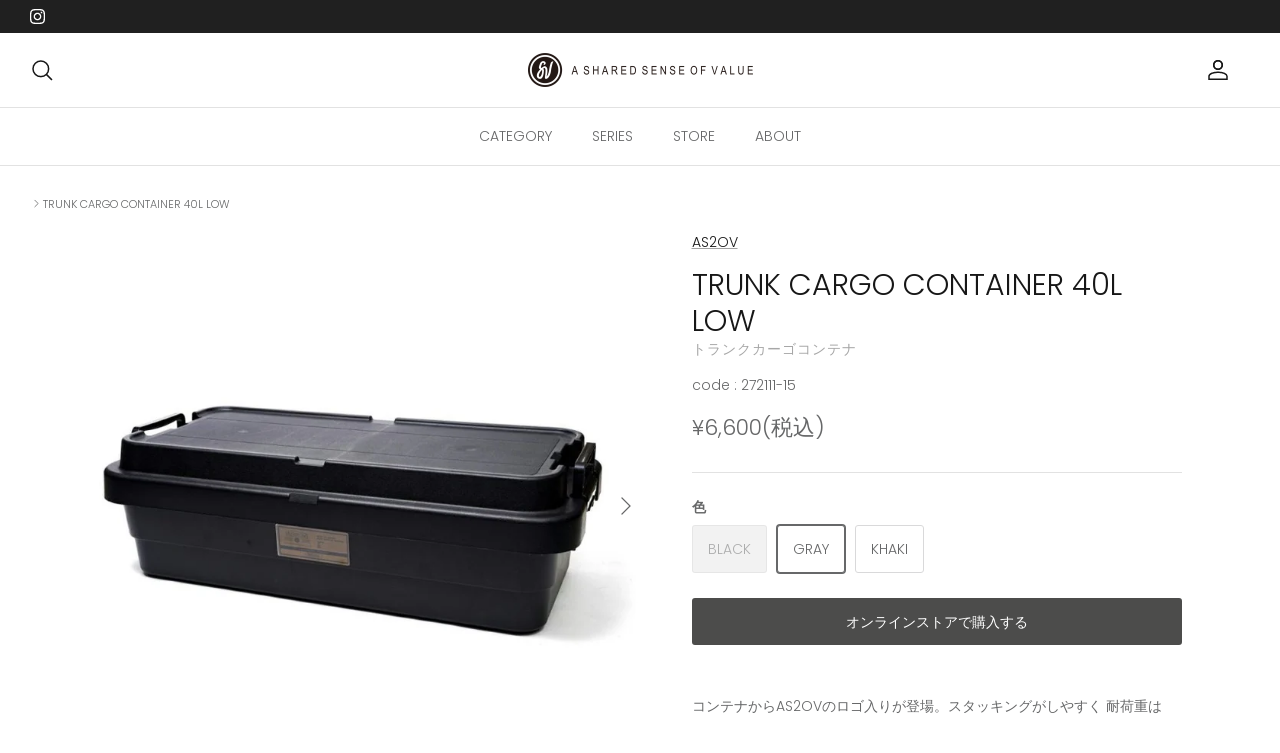

--- FILE ---
content_type: text/html; charset=utf-8
request_url: https://as2ov.jp/products/trunk-cargo-container-40l-low
body_size: 21787
content:
<!DOCTYPE html><html lang="ja" dir="ltr">
<head>
  <!-- Symmetry 6.0.2 -->

  <title>
    TRUNK CARGO CONTAINER 40L LOWトランクカーゴコンテナ &ndash; AS2OV
  </title>

  <meta charset="utf-8" />
<meta name="viewport" content="width=device-width,initial-scale=1.0" />
<meta http-equiv="X-UA-Compatible" content="IE=edge">

<link rel="preconnect" href="https://cdn.shopify.com" crossorigin>
<link rel="preconnect" href="https://fonts.shopify.com" crossorigin>
<link rel="preconnect" href="https://monorail-edge.shopifysvc.com"><link rel="preload" as="font" href="//as2ov.jp/cdn/fonts/poppins/poppins_n3.05f58335c3209cce17da4f1f1ab324ebe2982441.woff2" type="font/woff2" crossorigin><link rel="preload" as="font" href="//as2ov.jp/cdn/fonts/poppins/poppins_n3.05f58335c3209cce17da4f1f1ab324ebe2982441.woff2" type="font/woff2" crossorigin><link rel="preload" as="font" href="//as2ov.jp/cdn/fonts/poppins/poppins_n3.05f58335c3209cce17da4f1f1ab324ebe2982441.woff2" type="font/woff2" crossorigin><link rel="preload" as="font" href="//as2ov.jp/cdn/fonts/arimo/arimo_n7.1d2d0638e6a1228d86beb0e10006e3280ccb2d04.woff2" type="font/woff2" crossorigin><link rel="preload" href="//as2ov.jp/cdn/shop/t/2/assets/vendor.min.js?v=11589511144441591071675821979" as="script">
<link rel="preload" href="//as2ov.jp/cdn/shop/t/2/assets/theme.js?v=181571558710698367881675821979" as="script"><link rel="canonical" href="https://as2ov.jp/products/trunk-cargo-container-40l-low" /><link rel="icon" href="//as2ov.jp/cdn/shop/files/as2ov-favicon_e170779a-f9e8-40f8-b700-65a5a6e30e59.png?crop=center&height=48&v=1677549597&width=48" type="image/png"><meta name="description" content="コンテナからAS2OVのロゴ入りが登場。スタッキングがしやすく 耐荷重は100kgあり、重いものを載せることができます。フタ部分には荷締めベルトが掛け やすい様にベルトガイドを設け、収納時や車載時などの積み込み時により使いやすくなり 機能性が特徴なコンテナです。">
<style>
    @font-face {
  font-family: Poppins;
  font-weight: 300;
  font-style: normal;
  font-display: fallback;
  src: url("//as2ov.jp/cdn/fonts/poppins/poppins_n3.05f58335c3209cce17da4f1f1ab324ebe2982441.woff2") format("woff2"),
       url("//as2ov.jp/cdn/fonts/poppins/poppins_n3.6971368e1f131d2c8ff8e3a44a36b577fdda3ff5.woff") format("woff");
}

    @font-face {
  font-family: Poppins;
  font-weight: 400;
  font-style: normal;
  font-display: fallback;
  src: url("//as2ov.jp/cdn/fonts/poppins/poppins_n4.0ba78fa5af9b0e1a374041b3ceaadf0a43b41362.woff2") format("woff2"),
       url("//as2ov.jp/cdn/fonts/poppins/poppins_n4.214741a72ff2596839fc9760ee7a770386cf16ca.woff") format("woff");
}

    @font-face {
  font-family: Poppins;
  font-weight: 500;
  font-style: normal;
  font-display: fallback;
  src: url("//as2ov.jp/cdn/fonts/poppins/poppins_n5.ad5b4b72b59a00358afc706450c864c3c8323842.woff2") format("woff2"),
       url("//as2ov.jp/cdn/fonts/poppins/poppins_n5.33757fdf985af2d24b32fcd84c9a09224d4b2c39.woff") format("woff");
}

    @font-face {
  font-family: Poppins;
  font-weight: 300;
  font-style: italic;
  font-display: fallback;
  src: url("//as2ov.jp/cdn/fonts/poppins/poppins_i3.8536b4423050219f608e17f134fe9ea3b01ed890.woff2") format("woff2"),
       url("//as2ov.jp/cdn/fonts/poppins/poppins_i3.0f4433ada196bcabf726ed78f8e37e0995762f7f.woff") format("woff");
}

    @font-face {
  font-family: Poppins;
  font-weight: 400;
  font-style: italic;
  font-display: fallback;
  src: url("//as2ov.jp/cdn/fonts/poppins/poppins_i4.846ad1e22474f856bd6b81ba4585a60799a9f5d2.woff2") format("woff2"),
       url("//as2ov.jp/cdn/fonts/poppins/poppins_i4.56b43284e8b52fc64c1fd271f289a39e8477e9ec.woff") format("woff");
}

    @font-face {
  font-family: Poppins;
  font-weight: 300;
  font-style: normal;
  font-display: fallback;
  src: url("//as2ov.jp/cdn/fonts/poppins/poppins_n3.05f58335c3209cce17da4f1f1ab324ebe2982441.woff2") format("woff2"),
       url("//as2ov.jp/cdn/fonts/poppins/poppins_n3.6971368e1f131d2c8ff8e3a44a36b577fdda3ff5.woff") format("woff");
}

    @font-face {
  font-family: Arimo;
  font-weight: 700;
  font-style: normal;
  font-display: fallback;
  src: url("//as2ov.jp/cdn/fonts/arimo/arimo_n7.1d2d0638e6a1228d86beb0e10006e3280ccb2d04.woff2") format("woff2"),
       url("//as2ov.jp/cdn/fonts/arimo/arimo_n7.f4b9139e8eac4a17b38b8707044c20f54c3be479.woff") format("woff");
}

    @font-face {
  font-family: Poppins;
  font-weight: 300;
  font-style: normal;
  font-display: fallback;
  src: url("//as2ov.jp/cdn/fonts/poppins/poppins_n3.05f58335c3209cce17da4f1f1ab324ebe2982441.woff2") format("woff2"),
       url("//as2ov.jp/cdn/fonts/poppins/poppins_n3.6971368e1f131d2c8ff8e3a44a36b577fdda3ff5.woff") format("woff");
}

    @font-face {
  font-family: Poppins;
  font-weight: 600;
  font-style: normal;
  font-display: fallback;
  src: url("//as2ov.jp/cdn/fonts/poppins/poppins_n6.aa29d4918bc243723d56b59572e18228ed0786f6.woff2") format("woff2"),
       url("//as2ov.jp/cdn/fonts/poppins/poppins_n6.5f815d845fe073750885d5b7e619ee00e8111208.woff") format("woff");
}

  </style>

  <meta property="og:site_name" content="AS2OV">
<meta property="og:url" content="https://as2ov.jp/products/trunk-cargo-container-40l-low">
<meta property="og:title" content="TRUNK CARGO CONTAINER 40L LOWトランクカーゴコンテナ">
<meta property="og:type" content="product">
<meta property="og:description" content="コンテナからAS2OVのロゴ入りが登場。スタッキングがしやすく 耐荷重は100kgあり、重いものを載せることができます。フタ部分には荷締めベルトが掛け やすい様にベルトガイドを設け、収納時や車載時などの積み込み時により使いやすくなり 機能性が特徴なコンテナです。"><meta property="og:image" content="http://as2ov.jp/cdn/shop/products/000000005358-40-l_1200x1200.jpg?v=1676614859">
  <meta property="og:image:secure_url" content="https://as2ov.jp/cdn/shop/products/000000005358-40-l_1200x1200.jpg?v=1676614859">
  <meta property="og:image:width" content="800">
  <meta property="og:image:height" content="800"><meta property="og:price:amount" content="6,600">
  <meta property="og:price:currency" content="JPY"><meta name="twitter:card" content="summary_large_image">
<meta name="twitter:title" content="TRUNK CARGO CONTAINER 40L LOWトランクカーゴコンテナ">
<meta name="twitter:description" content="コンテナからAS2OVのロゴ入りが登場。スタッキングがしやすく 耐荷重は100kgあり、重いものを載せることができます。フタ部分には荷締めベルトが掛け やすい様にベルトガイドを設け、収納時や車載時などの積み込み時により使いやすくなり 機能性が特徴なコンテナです。">


  <link href="//as2ov.jp/cdn/shop/t/2/assets/styles.css?v=16473306824347361801759332815" rel="stylesheet" type="text/css" media="all" />
<script>
    window.theme = window.theme || {};
    theme.money_format_with_product_code_preference = "¥{{amount_no_decimals}}";
    theme.money_format_with_cart_code_preference = "¥{{amount_no_decimals}}";
    theme.money_format = "¥{{amount_no_decimals}}";
    theme.strings = {
      previous: "前へ",
      next: "次へ",
      addressError: "",
      addressNoResults: "",
      addressQueryLimit: "",
      authError: "",
      icon_labels_left: "Left",
      icon_labels_right: "Right",
      icon_labels_down: "Down",
      icon_labels_close: "Close",
      icon_labels_plus: "Plus",
      imageSlider: "",
      cart_terms_confirmation: "",
      cart_general_quantity_too_high: "",
      products_listing_from: "",
      layout_live_search_see_all: "",
      products_product_add_to_cart: "カートに入れる",
      products_variant_no_stock: "Sold out",
      products_variant_non_existent: "",
      products_product_pick_a: "",
      general_navigation_menu_toggle_aria_label: "",
      general_accessibility_labels_close: "Close",
      products_product_added_to_cart: "",
      general_quick_search_pages: "",
      general_quick_search_no_results: "",
      collections_general_see_all_subcollections: ""
    };
    theme.routes = {
      cart_url: '/cart',
      cart_add_url: '/cart/add.js',
      cart_update_url: '/cart/update.js',
      predictive_search_url: '/search/suggest'
    };
    theme.settings = {
      cart_type: "drawer",
      after_add_to_cart: "notification",
      quickbuy_style: "whole",
      avoid_orphans: true
    };
    document.documentElement.classList.add('js');
  </script>

  <script src="//as2ov.jp/cdn/shop/t/2/assets/vendor.min.js?v=11589511144441591071675821979" defer="defer"></script>
  <script src="//as2ov.jp/cdn/shop/t/2/assets/theme.js?v=181571558710698367881675821979" defer="defer"></script>

  <script>window.performance && window.performance.mark && window.performance.mark('shopify.content_for_header.start');</script><meta id="shopify-digital-wallet" name="shopify-digital-wallet" content="/72037237034/digital_wallets/dialog">
<meta name="shopify-checkout-api-token" content="263e9054ac8c8795ed700b19e07fb676">
<meta id="in-context-paypal-metadata" data-shop-id="72037237034" data-venmo-supported="false" data-environment="production" data-locale="ja_JP" data-paypal-v4="true" data-currency="JPY">
<link rel="alternate" type="application/json+oembed" href="https://as2ov.jp/products/trunk-cargo-container-40l-low.oembed">
<script async="async" src="/checkouts/internal/preloads.js?locale=ja-JP"></script>
<script id="shopify-features" type="application/json">{"accessToken":"263e9054ac8c8795ed700b19e07fb676","betas":["rich-media-storefront-analytics"],"domain":"as2ov.jp","predictiveSearch":false,"shopId":72037237034,"locale":"ja"}</script>
<script>var Shopify = Shopify || {};
Shopify.shop = "as2ov.myshopify.com";
Shopify.locale = "ja";
Shopify.currency = {"active":"JPY","rate":"1.0"};
Shopify.country = "JP";
Shopify.theme = {"name":"Symmetry","id":143524331818,"schema_name":"Symmetry","schema_version":"6.0.2","theme_store_id":568,"role":"main"};
Shopify.theme.handle = "null";
Shopify.theme.style = {"id":null,"handle":null};
Shopify.cdnHost = "as2ov.jp/cdn";
Shopify.routes = Shopify.routes || {};
Shopify.routes.root = "/";</script>
<script type="module">!function(o){(o.Shopify=o.Shopify||{}).modules=!0}(window);</script>
<script>!function(o){function n(){var o=[];function n(){o.push(Array.prototype.slice.apply(arguments))}return n.q=o,n}var t=o.Shopify=o.Shopify||{};t.loadFeatures=n(),t.autoloadFeatures=n()}(window);</script>
<script id="shop-js-analytics" type="application/json">{"pageType":"product"}</script>
<script defer="defer" async type="module" src="//as2ov.jp/cdn/shopifycloud/shop-js/modules/v2/client.init-shop-cart-sync_Cun6Ba8E.ja.esm.js"></script>
<script defer="defer" async type="module" src="//as2ov.jp/cdn/shopifycloud/shop-js/modules/v2/chunk.common_DGWubyOB.esm.js"></script>
<script type="module">
  await import("//as2ov.jp/cdn/shopifycloud/shop-js/modules/v2/client.init-shop-cart-sync_Cun6Ba8E.ja.esm.js");
await import("//as2ov.jp/cdn/shopifycloud/shop-js/modules/v2/chunk.common_DGWubyOB.esm.js");

  window.Shopify.SignInWithShop?.initShopCartSync?.({"fedCMEnabled":true,"windoidEnabled":true});

</script>
<script id="__st">var __st={"a":72037237034,"offset":32400,"reqid":"7e0295cd-88ce-47ae-a90e-839b6d876d5a-1768652980","pageurl":"as2ov.jp\/products\/trunk-cargo-container-40l-low","u":"e62c1e2f5e25","p":"product","rtyp":"product","rid":8109686522154};</script>
<script>window.ShopifyPaypalV4VisibilityTracking = true;</script>
<script id="captcha-bootstrap">!function(){'use strict';const t='contact',e='account',n='new_comment',o=[[t,t],['blogs',n],['comments',n],[t,'customer']],c=[[e,'customer_login'],[e,'guest_login'],[e,'recover_customer_password'],[e,'create_customer']],r=t=>t.map((([t,e])=>`form[action*='/${t}']:not([data-nocaptcha='true']) input[name='form_type'][value='${e}']`)).join(','),a=t=>()=>t?[...document.querySelectorAll(t)].map((t=>t.form)):[];function s(){const t=[...o],e=r(t);return a(e)}const i='password',u='form_key',d=['recaptcha-v3-token','g-recaptcha-response','h-captcha-response',i],f=()=>{try{return window.sessionStorage}catch{return}},m='__shopify_v',_=t=>t.elements[u];function p(t,e,n=!1){try{const o=window.sessionStorage,c=JSON.parse(o.getItem(e)),{data:r}=function(t){const{data:e,action:n}=t;return t[m]||n?{data:e,action:n}:{data:t,action:n}}(c);for(const[e,n]of Object.entries(r))t.elements[e]&&(t.elements[e].value=n);n&&o.removeItem(e)}catch(o){console.error('form repopulation failed',{error:o})}}const l='form_type',E='cptcha';function T(t){t.dataset[E]=!0}const w=window,h=w.document,L='Shopify',v='ce_forms',y='captcha';let A=!1;((t,e)=>{const n=(g='f06e6c50-85a8-45c8-87d0-21a2b65856fe',I='https://cdn.shopify.com/shopifycloud/storefront-forms-hcaptcha/ce_storefront_forms_captcha_hcaptcha.v1.5.2.iife.js',D={infoText:'hCaptchaによる保護',privacyText:'プライバシー',termsText:'利用規約'},(t,e,n)=>{const o=w[L][v],c=o.bindForm;if(c)return c(t,g,e,D).then(n);var r;o.q.push([[t,g,e,D],n]),r=I,A||(h.body.append(Object.assign(h.createElement('script'),{id:'captcha-provider',async:!0,src:r})),A=!0)});var g,I,D;w[L]=w[L]||{},w[L][v]=w[L][v]||{},w[L][v].q=[],w[L][y]=w[L][y]||{},w[L][y].protect=function(t,e){n(t,void 0,e),T(t)},Object.freeze(w[L][y]),function(t,e,n,w,h,L){const[v,y,A,g]=function(t,e,n){const i=e?o:[],u=t?c:[],d=[...i,...u],f=r(d),m=r(i),_=r(d.filter((([t,e])=>n.includes(e))));return[a(f),a(m),a(_),s()]}(w,h,L),I=t=>{const e=t.target;return e instanceof HTMLFormElement?e:e&&e.form},D=t=>v().includes(t);t.addEventListener('submit',(t=>{const e=I(t);if(!e)return;const n=D(e)&&!e.dataset.hcaptchaBound&&!e.dataset.recaptchaBound,o=_(e),c=g().includes(e)&&(!o||!o.value);(n||c)&&t.preventDefault(),c&&!n&&(function(t){try{if(!f())return;!function(t){const e=f();if(!e)return;const n=_(t);if(!n)return;const o=n.value;o&&e.removeItem(o)}(t);const e=Array.from(Array(32),(()=>Math.random().toString(36)[2])).join('');!function(t,e){_(t)||t.append(Object.assign(document.createElement('input'),{type:'hidden',name:u})),t.elements[u].value=e}(t,e),function(t,e){const n=f();if(!n)return;const o=[...t.querySelectorAll(`input[type='${i}']`)].map((({name:t})=>t)),c=[...d,...o],r={};for(const[a,s]of new FormData(t).entries())c.includes(a)||(r[a]=s);n.setItem(e,JSON.stringify({[m]:1,action:t.action,data:r}))}(t,e)}catch(e){console.error('failed to persist form',e)}}(e),e.submit())}));const S=(t,e)=>{t&&!t.dataset[E]&&(n(t,e.some((e=>e===t))),T(t))};for(const o of['focusin','change'])t.addEventListener(o,(t=>{const e=I(t);D(e)&&S(e,y())}));const B=e.get('form_key'),M=e.get(l),P=B&&M;t.addEventListener('DOMContentLoaded',(()=>{const t=y();if(P)for(const e of t)e.elements[l].value===M&&p(e,B);[...new Set([...A(),...v().filter((t=>'true'===t.dataset.shopifyCaptcha))])].forEach((e=>S(e,t)))}))}(h,new URLSearchParams(w.location.search),n,t,e,['guest_login'])})(!0,!0)}();</script>
<script integrity="sha256-4kQ18oKyAcykRKYeNunJcIwy7WH5gtpwJnB7kiuLZ1E=" data-source-attribution="shopify.loadfeatures" defer="defer" src="//as2ov.jp/cdn/shopifycloud/storefront/assets/storefront/load_feature-a0a9edcb.js" crossorigin="anonymous"></script>
<script data-source-attribution="shopify.dynamic_checkout.dynamic.init">var Shopify=Shopify||{};Shopify.PaymentButton=Shopify.PaymentButton||{isStorefrontPortableWallets:!0,init:function(){window.Shopify.PaymentButton.init=function(){};var t=document.createElement("script");t.src="https://as2ov.jp/cdn/shopifycloud/portable-wallets/latest/portable-wallets.ja.js",t.type="module",document.head.appendChild(t)}};
</script>
<script data-source-attribution="shopify.dynamic_checkout.buyer_consent">
  function portableWalletsHideBuyerConsent(e){var t=document.getElementById("shopify-buyer-consent"),n=document.getElementById("shopify-subscription-policy-button");t&&n&&(t.classList.add("hidden"),t.setAttribute("aria-hidden","true"),n.removeEventListener("click",e))}function portableWalletsShowBuyerConsent(e){var t=document.getElementById("shopify-buyer-consent"),n=document.getElementById("shopify-subscription-policy-button");t&&n&&(t.classList.remove("hidden"),t.removeAttribute("aria-hidden"),n.addEventListener("click",e))}window.Shopify?.PaymentButton&&(window.Shopify.PaymentButton.hideBuyerConsent=portableWalletsHideBuyerConsent,window.Shopify.PaymentButton.showBuyerConsent=portableWalletsShowBuyerConsent);
</script>
<script data-source-attribution="shopify.dynamic_checkout.cart.bootstrap">document.addEventListener("DOMContentLoaded",(function(){function t(){return document.querySelector("shopify-accelerated-checkout-cart, shopify-accelerated-checkout")}if(t())Shopify.PaymentButton.init();else{new MutationObserver((function(e,n){t()&&(Shopify.PaymentButton.init(),n.disconnect())})).observe(document.body,{childList:!0,subtree:!0})}}));
</script>
<link id="shopify-accelerated-checkout-styles" rel="stylesheet" media="screen" href="https://as2ov.jp/cdn/shopifycloud/portable-wallets/latest/accelerated-checkout-backwards-compat.css" crossorigin="anonymous">
<style id="shopify-accelerated-checkout-cart">
        #shopify-buyer-consent {
  margin-top: 1em;
  display: inline-block;
  width: 100%;
}

#shopify-buyer-consent.hidden {
  display: none;
}

#shopify-subscription-policy-button {
  background: none;
  border: none;
  padding: 0;
  text-decoration: underline;
  font-size: inherit;
  cursor: pointer;
}

#shopify-subscription-policy-button::before {
  box-shadow: none;
}

      </style>
<script id="sections-script" data-sections="product-recommendations" defer="defer" src="//as2ov.jp/cdn/shop/t/2/compiled_assets/scripts.js?v=985"></script>
<script>window.performance && window.performance.mark && window.performance.mark('shopify.content_for_header.end');</script>
<!-- BEGIN app block: shopify://apps/fontify/blocks/app-embed/334490e2-2153-4a2e-a452-e90bdeffa3cc --><link rel="preconnect" href="https://cdn.nitroapps.co" crossorigin=""><!-- shop nitro_fontify metafields --><link rel="stylesheet" href="https://fonts.googleapis.com/css2?family=Jost:ital,wght@0,100;0,200;0,300;0,400;0,500;0,600;0,700;0,800;0,900;1,100;1,200;1,300;1,400;1,500;1,600;1,700;1,800;1,900&display=swap" />
                     
<style type="text/css" id="nitro-fontify" >
				 
		 
					body,h1,h2,h3,h4,h5,h6,p,a,li,*:not(.fa):not([class*="pe-"]):not(.lni):not(i[class*="iccl-"]):not(i[class*="la"]):not(i[class*="fa"]):not(.jdgm-star){
				font-family: 'Jost' ;
				
			}
		 
	</style>
<script>
    console.log(null);
    console.log(null);
  </script><script
  type="text/javascript"
  id="fontify-scripts"
>
  
  (function () {
    // Prevent duplicate execution
    if (window.fontifyScriptInitialized) {
      return;
    }
    window.fontifyScriptInitialized = true;

    if (window.opener) {
      // Remove existing listener if any before adding new one
      if (window.fontifyMessageListener) {
        window.removeEventListener('message', window.fontifyMessageListener, false);
      }

      function watchClosedWindow() {
        let itv = setInterval(function () {
          if (!window.opener || window.opener.closed) {
            clearInterval(itv);
            window.close();
          }
        }, 1000);
      }

      // Helper function to inject scripts and links from vite-tag content
      function injectScript(encodedContent) {
        

        // Decode HTML entities
        const tempTextarea = document.createElement('textarea');
        tempTextarea.innerHTML = encodedContent;
        const viteContent = tempTextarea.value;

        // Parse HTML content
        const tempDiv = document.createElement('div');
        tempDiv.innerHTML = viteContent;

        // Track duplicates within tempDiv only
        const scriptIds = new Set();
        const scriptSrcs = new Set();
        const linkKeys = new Set();

        // Helper to clone element attributes
        function cloneAttributes(source, target) {
          Array.from(source.attributes).forEach(function(attr) {
            if (attr.name === 'crossorigin') {
              target.crossOrigin = attr.value;
            } else {
              target.setAttribute(attr.name, attr.value);
            }
          });
          if (source.textContent) {
            target.textContent = source.textContent;
          }
        }

        // Inject scripts (filter duplicates within tempDiv)
        tempDiv.querySelectorAll('script').forEach(function(script) {
          const scriptId = script.getAttribute('id');
          const scriptSrc = script.getAttribute('src');

          // Skip if duplicate in tempDiv
          if ((scriptId && scriptIds.has(scriptId)) || (scriptSrc && scriptSrcs.has(scriptSrc))) {
            return;
          }

          // Track script
          if (scriptId) scriptIds.add(scriptId);
          if (scriptSrc) scriptSrcs.add(scriptSrc);

          // Clone and inject
          const newScript = document.createElement('script');
          cloneAttributes(script, newScript);

          document.head.appendChild(newScript);
        });

        // Inject links (filter duplicates within tempDiv)
        tempDiv.querySelectorAll('link').forEach(function(link) {
          const linkHref = link.getAttribute('href');
          const linkRel = link.getAttribute('rel') || '';
          const key = linkHref + '|' + linkRel;

          // Skip if duplicate in tempDiv
          if (linkHref && linkKeys.has(key)) {
            return;
          }

          // Track link
          if (linkHref) linkKeys.add(key);

          // Clone and inject
          const newLink = document.createElement('link');
          cloneAttributes(link, newLink);
          document.head.appendChild(newLink);
        });
      }

      // Function to apply preview font data


      function receiveMessage(event) {
        watchClosedWindow();
        if (event.data.action == 'fontify_ready') {
          console.log('fontify_ready');
          injectScript(`&lt;!-- BEGIN app snippet: vite-tag --&gt;


  &lt;script src=&quot;https://cdn.shopify.com/extensions/019bafe3-77e1-7e6a-87b2-cbeff3e5cd6f/fontify-polaris-11/assets/main-B3V8Mu2P.js&quot; type=&quot;module&quot; crossorigin=&quot;anonymous&quot;&gt;&lt;/script&gt;

&lt;!-- END app snippet --&gt;
  &lt;!-- BEGIN app snippet: vite-tag --&gt;


  &lt;link href=&quot;//cdn.shopify.com/extensions/019bafe3-77e1-7e6a-87b2-cbeff3e5cd6f/fontify-polaris-11/assets/main-GVRB1u2d.css&quot; rel=&quot;stylesheet&quot; type=&quot;text/css&quot; media=&quot;all&quot; /&gt;

&lt;!-- END app snippet --&gt;
`);

        } else if (event.data.action == 'font_audit_ready') {
          injectScript(`&lt;!-- BEGIN app snippet: vite-tag --&gt;


  &lt;script src=&quot;https://cdn.shopify.com/extensions/019bafe3-77e1-7e6a-87b2-cbeff3e5cd6f/fontify-polaris-11/assets/audit-DDeWPAiq.js&quot; type=&quot;module&quot; crossorigin=&quot;anonymous&quot;&gt;&lt;/script&gt;

&lt;!-- END app snippet --&gt;
  &lt;!-- BEGIN app snippet: vite-tag --&gt;


  &lt;link href=&quot;//cdn.shopify.com/extensions/019bafe3-77e1-7e6a-87b2-cbeff3e5cd6f/fontify-polaris-11/assets/audit-CNr6hPle.css&quot; rel=&quot;stylesheet&quot; type=&quot;text/css&quot; media=&quot;all&quot; /&gt;

&lt;!-- END app snippet --&gt;
`);

        } else if (event.data.action == 'preview_font_data') {
          const fontData = event?.data || null;
          window.fontifyPreviewData = fontData;
          injectScript(`&lt;!-- BEGIN app snippet: vite-tag --&gt;


  &lt;script src=&quot;https://cdn.shopify.com/extensions/019bafe3-77e1-7e6a-87b2-cbeff3e5cd6f/fontify-polaris-11/assets/preview-CH6oXAfY.js&quot; type=&quot;module&quot; crossorigin=&quot;anonymous&quot;&gt;&lt;/script&gt;

&lt;!-- END app snippet --&gt;
`);
        }
      }

      // Store reference to listener for cleanup
      window.fontifyMessageListener = receiveMessage;
      window.addEventListener('message', receiveMessage, false);

      // Send init message when window is opened from opener
      if (window.opener) {
        window.opener.postMessage({ action: `${window.name}_init`, data: JSON.parse(JSON.stringify({})) }, '*');
      }
    }
  })();
</script>


<!-- END app block --><link href="https://monorail-edge.shopifysvc.com" rel="dns-prefetch">
<script>(function(){if ("sendBeacon" in navigator && "performance" in window) {try {var session_token_from_headers = performance.getEntriesByType('navigation')[0].serverTiming.find(x => x.name == '_s').description;} catch {var session_token_from_headers = undefined;}var session_cookie_matches = document.cookie.match(/_shopify_s=([^;]*)/);var session_token_from_cookie = session_cookie_matches && session_cookie_matches.length === 2 ? session_cookie_matches[1] : "";var session_token = session_token_from_headers || session_token_from_cookie || "";function handle_abandonment_event(e) {var entries = performance.getEntries().filter(function(entry) {return /monorail-edge.shopifysvc.com/.test(entry.name);});if (!window.abandonment_tracked && entries.length === 0) {window.abandonment_tracked = true;var currentMs = Date.now();var navigation_start = performance.timing.navigationStart;var payload = {shop_id: 72037237034,url: window.location.href,navigation_start,duration: currentMs - navigation_start,session_token,page_type: "product"};window.navigator.sendBeacon("https://monorail-edge.shopifysvc.com/v1/produce", JSON.stringify({schema_id: "online_store_buyer_site_abandonment/1.1",payload: payload,metadata: {event_created_at_ms: currentMs,event_sent_at_ms: currentMs}}));}}window.addEventListener('pagehide', handle_abandonment_event);}}());</script>
<script id="web-pixels-manager-setup">(function e(e,d,r,n,o){if(void 0===o&&(o={}),!Boolean(null===(a=null===(i=window.Shopify)||void 0===i?void 0:i.analytics)||void 0===a?void 0:a.replayQueue)){var i,a;window.Shopify=window.Shopify||{};var t=window.Shopify;t.analytics=t.analytics||{};var s=t.analytics;s.replayQueue=[],s.publish=function(e,d,r){return s.replayQueue.push([e,d,r]),!0};try{self.performance.mark("wpm:start")}catch(e){}var l=function(){var e={modern:/Edge?\/(1{2}[4-9]|1[2-9]\d|[2-9]\d{2}|\d{4,})\.\d+(\.\d+|)|Firefox\/(1{2}[4-9]|1[2-9]\d|[2-9]\d{2}|\d{4,})\.\d+(\.\d+|)|Chrom(ium|e)\/(9{2}|\d{3,})\.\d+(\.\d+|)|(Maci|X1{2}).+ Version\/(15\.\d+|(1[6-9]|[2-9]\d|\d{3,})\.\d+)([,.]\d+|)( \(\w+\)|)( Mobile\/\w+|) Safari\/|Chrome.+OPR\/(9{2}|\d{3,})\.\d+\.\d+|(CPU[ +]OS|iPhone[ +]OS|CPU[ +]iPhone|CPU IPhone OS|CPU iPad OS)[ +]+(15[._]\d+|(1[6-9]|[2-9]\d|\d{3,})[._]\d+)([._]\d+|)|Android:?[ /-](13[3-9]|1[4-9]\d|[2-9]\d{2}|\d{4,})(\.\d+|)(\.\d+|)|Android.+Firefox\/(13[5-9]|1[4-9]\d|[2-9]\d{2}|\d{4,})\.\d+(\.\d+|)|Android.+Chrom(ium|e)\/(13[3-9]|1[4-9]\d|[2-9]\d{2}|\d{4,})\.\d+(\.\d+|)|SamsungBrowser\/([2-9]\d|\d{3,})\.\d+/,legacy:/Edge?\/(1[6-9]|[2-9]\d|\d{3,})\.\d+(\.\d+|)|Firefox\/(5[4-9]|[6-9]\d|\d{3,})\.\d+(\.\d+|)|Chrom(ium|e)\/(5[1-9]|[6-9]\d|\d{3,})\.\d+(\.\d+|)([\d.]+$|.*Safari\/(?![\d.]+ Edge\/[\d.]+$))|(Maci|X1{2}).+ Version\/(10\.\d+|(1[1-9]|[2-9]\d|\d{3,})\.\d+)([,.]\d+|)( \(\w+\)|)( Mobile\/\w+|) Safari\/|Chrome.+OPR\/(3[89]|[4-9]\d|\d{3,})\.\d+\.\d+|(CPU[ +]OS|iPhone[ +]OS|CPU[ +]iPhone|CPU IPhone OS|CPU iPad OS)[ +]+(10[._]\d+|(1[1-9]|[2-9]\d|\d{3,})[._]\d+)([._]\d+|)|Android:?[ /-](13[3-9]|1[4-9]\d|[2-9]\d{2}|\d{4,})(\.\d+|)(\.\d+|)|Mobile Safari.+OPR\/([89]\d|\d{3,})\.\d+\.\d+|Android.+Firefox\/(13[5-9]|1[4-9]\d|[2-9]\d{2}|\d{4,})\.\d+(\.\d+|)|Android.+Chrom(ium|e)\/(13[3-9]|1[4-9]\d|[2-9]\d{2}|\d{4,})\.\d+(\.\d+|)|Android.+(UC? ?Browser|UCWEB|U3)[ /]?(15\.([5-9]|\d{2,})|(1[6-9]|[2-9]\d|\d{3,})\.\d+)\.\d+|SamsungBrowser\/(5\.\d+|([6-9]|\d{2,})\.\d+)|Android.+MQ{2}Browser\/(14(\.(9|\d{2,})|)|(1[5-9]|[2-9]\d|\d{3,})(\.\d+|))(\.\d+|)|K[Aa][Ii]OS\/(3\.\d+|([4-9]|\d{2,})\.\d+)(\.\d+|)/},d=e.modern,r=e.legacy,n=navigator.userAgent;return n.match(d)?"modern":n.match(r)?"legacy":"unknown"}(),u="modern"===l?"modern":"legacy",c=(null!=n?n:{modern:"",legacy:""})[u],f=function(e){return[e.baseUrl,"/wpm","/b",e.hashVersion,"modern"===e.buildTarget?"m":"l",".js"].join("")}({baseUrl:d,hashVersion:r,buildTarget:u}),m=function(e){var d=e.version,r=e.bundleTarget,n=e.surface,o=e.pageUrl,i=e.monorailEndpoint;return{emit:function(e){var a=e.status,t=e.errorMsg,s=(new Date).getTime(),l=JSON.stringify({metadata:{event_sent_at_ms:s},events:[{schema_id:"web_pixels_manager_load/3.1",payload:{version:d,bundle_target:r,page_url:o,status:a,surface:n,error_msg:t},metadata:{event_created_at_ms:s}}]});if(!i)return console&&console.warn&&console.warn("[Web Pixels Manager] No Monorail endpoint provided, skipping logging."),!1;try{return self.navigator.sendBeacon.bind(self.navigator)(i,l)}catch(e){}var u=new XMLHttpRequest;try{return u.open("POST",i,!0),u.setRequestHeader("Content-Type","text/plain"),u.send(l),!0}catch(e){return console&&console.warn&&console.warn("[Web Pixels Manager] Got an unhandled error while logging to Monorail."),!1}}}}({version:r,bundleTarget:l,surface:e.surface,pageUrl:self.location.href,monorailEndpoint:e.monorailEndpoint});try{o.browserTarget=l,function(e){var d=e.src,r=e.async,n=void 0===r||r,o=e.onload,i=e.onerror,a=e.sri,t=e.scriptDataAttributes,s=void 0===t?{}:t,l=document.createElement("script"),u=document.querySelector("head"),c=document.querySelector("body");if(l.async=n,l.src=d,a&&(l.integrity=a,l.crossOrigin="anonymous"),s)for(var f in s)if(Object.prototype.hasOwnProperty.call(s,f))try{l.dataset[f]=s[f]}catch(e){}if(o&&l.addEventListener("load",o),i&&l.addEventListener("error",i),u)u.appendChild(l);else{if(!c)throw new Error("Did not find a head or body element to append the script");c.appendChild(l)}}({src:f,async:!0,onload:function(){if(!function(){var e,d;return Boolean(null===(d=null===(e=window.Shopify)||void 0===e?void 0:e.analytics)||void 0===d?void 0:d.initialized)}()){var d=window.webPixelsManager.init(e)||void 0;if(d){var r=window.Shopify.analytics;r.replayQueue.forEach((function(e){var r=e[0],n=e[1],o=e[2];d.publishCustomEvent(r,n,o)})),r.replayQueue=[],r.publish=d.publishCustomEvent,r.visitor=d.visitor,r.initialized=!0}}},onerror:function(){return m.emit({status:"failed",errorMsg:"".concat(f," has failed to load")})},sri:function(e){var d=/^sha384-[A-Za-z0-9+/=]+$/;return"string"==typeof e&&d.test(e)}(c)?c:"",scriptDataAttributes:o}),m.emit({status:"loading"})}catch(e){m.emit({status:"failed",errorMsg:(null==e?void 0:e.message)||"Unknown error"})}}})({shopId: 72037237034,storefrontBaseUrl: "https://as2ov.jp",extensionsBaseUrl: "https://extensions.shopifycdn.com/cdn/shopifycloud/web-pixels-manager",monorailEndpoint: "https://monorail-edge.shopifysvc.com/unstable/produce_batch",surface: "storefront-renderer",enabledBetaFlags: ["2dca8a86"],webPixelsConfigList: [{"id":"805372202","configuration":"{\"config\":\"{\\\"pixel_id\\\":\\\"G-DL2ZRBJ6X8\\\",\\\"gtag_events\\\":[{\\\"type\\\":\\\"purchase\\\",\\\"action_label\\\":\\\"G-DL2ZRBJ6X8\\\"},{\\\"type\\\":\\\"page_view\\\",\\\"action_label\\\":\\\"G-DL2ZRBJ6X8\\\"},{\\\"type\\\":\\\"view_item\\\",\\\"action_label\\\":\\\"G-DL2ZRBJ6X8\\\"},{\\\"type\\\":\\\"search\\\",\\\"action_label\\\":\\\"G-DL2ZRBJ6X8\\\"},{\\\"type\\\":\\\"add_to_cart\\\",\\\"action_label\\\":\\\"G-DL2ZRBJ6X8\\\"},{\\\"type\\\":\\\"begin_checkout\\\",\\\"action_label\\\":\\\"G-DL2ZRBJ6X8\\\"},{\\\"type\\\":\\\"add_payment_info\\\",\\\"action_label\\\":\\\"G-DL2ZRBJ6X8\\\"}],\\\"enable_monitoring_mode\\\":false}\"}","eventPayloadVersion":"v1","runtimeContext":"OPEN","scriptVersion":"b2a88bafab3e21179ed38636efcd8a93","type":"APP","apiClientId":1780363,"privacyPurposes":[],"dataSharingAdjustments":{"protectedCustomerApprovalScopes":["read_customer_address","read_customer_email","read_customer_name","read_customer_personal_data","read_customer_phone"]}},{"id":"shopify-app-pixel","configuration":"{}","eventPayloadVersion":"v1","runtimeContext":"STRICT","scriptVersion":"0450","apiClientId":"shopify-pixel","type":"APP","privacyPurposes":["ANALYTICS","MARKETING"]},{"id":"shopify-custom-pixel","eventPayloadVersion":"v1","runtimeContext":"LAX","scriptVersion":"0450","apiClientId":"shopify-pixel","type":"CUSTOM","privacyPurposes":["ANALYTICS","MARKETING"]}],isMerchantRequest: false,initData: {"shop":{"name":"AS2OV","paymentSettings":{"currencyCode":"JPY"},"myshopifyDomain":"as2ov.myshopify.com","countryCode":"JP","storefrontUrl":"https:\/\/as2ov.jp"},"customer":null,"cart":null,"checkout":null,"productVariants":[{"price":{"amount":6600.0,"currencyCode":"JPY"},"product":{"title":"TRUNK CARGO CONTAINER 40L LOW\u003cspan class=\"jp-name\"\u003eトランクカーゴコンテナ\u003c\/span\u003e","vendor":"AS2OV","id":"8109686522154","untranslatedTitle":"TRUNK CARGO CONTAINER 40L LOW\u003cspan class=\"jp-name\"\u003eトランクカーゴコンテナ\u003c\/span\u003e","url":"\/products\/trunk-cargo-container-40l-low","type":""},"id":"44229425824042","image":{"src":"\/\/as2ov.jp\/cdn\/shop\/products\/000000005358-40-l.jpg?v=1676614859"},"sku":"272111-10","title":"BLACK","untranslatedTitle":"BLACK"},{"price":{"amount":6600.0,"currencyCode":"JPY"},"product":{"title":"TRUNK CARGO CONTAINER 40L LOW\u003cspan class=\"jp-name\"\u003eトランクカーゴコンテナ\u003c\/span\u003e","vendor":"AS2OV","id":"8109686522154","untranslatedTitle":"TRUNK CARGO CONTAINER 40L LOW\u003cspan class=\"jp-name\"\u003eトランクカーゴコンテナ\u003c\/span\u003e","url":"\/products\/trunk-cargo-container-40l-low","type":""},"id":"44229425856810","image":{"src":"\/\/as2ov.jp\/cdn\/shop\/products\/000000005358-40-l.jpg?v=1676614859"},"sku":"272111-15","title":"GRAY","untranslatedTitle":"GRAY"},{"price":{"amount":6600.0,"currencyCode":"JPY"},"product":{"title":"TRUNK CARGO CONTAINER 40L LOW\u003cspan class=\"jp-name\"\u003eトランクカーゴコンテナ\u003c\/span\u003e","vendor":"AS2OV","id":"8109686522154","untranslatedTitle":"TRUNK CARGO CONTAINER 40L LOW\u003cspan class=\"jp-name\"\u003eトランクカーゴコンテナ\u003c\/span\u003e","url":"\/products\/trunk-cargo-container-40l-low","type":""},"id":"44229425889578","image":{"src":"\/\/as2ov.jp\/cdn\/shop\/products\/000000005358-40-l.jpg?v=1676614859"},"sku":"272111-65","title":"KHAKI","untranslatedTitle":"KHAKI"}],"purchasingCompany":null},},"https://as2ov.jp/cdn","fcfee988w5aeb613cpc8e4bc33m6693e112",{"modern":"","legacy":""},{"shopId":"72037237034","storefrontBaseUrl":"https:\/\/as2ov.jp","extensionBaseUrl":"https:\/\/extensions.shopifycdn.com\/cdn\/shopifycloud\/web-pixels-manager","surface":"storefront-renderer","enabledBetaFlags":"[\"2dca8a86\"]","isMerchantRequest":"false","hashVersion":"fcfee988w5aeb613cpc8e4bc33m6693e112","publish":"custom","events":"[[\"page_viewed\",{}],[\"product_viewed\",{\"productVariant\":{\"price\":{\"amount\":6600.0,\"currencyCode\":\"JPY\"},\"product\":{\"title\":\"TRUNK CARGO CONTAINER 40L LOW\u003cspan class=\\\"jp-name\\\"\u003eトランクカーゴコンテナ\u003c\/span\u003e\",\"vendor\":\"AS2OV\",\"id\":\"8109686522154\",\"untranslatedTitle\":\"TRUNK CARGO CONTAINER 40L LOW\u003cspan class=\\\"jp-name\\\"\u003eトランクカーゴコンテナ\u003c\/span\u003e\",\"url\":\"\/products\/trunk-cargo-container-40l-low\",\"type\":\"\"},\"id\":\"44229425856810\",\"image\":{\"src\":\"\/\/as2ov.jp\/cdn\/shop\/products\/000000005358-40-l.jpg?v=1676614859\"},\"sku\":\"272111-15\",\"title\":\"GRAY\",\"untranslatedTitle\":\"GRAY\"}}]]"});</script><script>
  window.ShopifyAnalytics = window.ShopifyAnalytics || {};
  window.ShopifyAnalytics.meta = window.ShopifyAnalytics.meta || {};
  window.ShopifyAnalytics.meta.currency = 'JPY';
  var meta = {"product":{"id":8109686522154,"gid":"gid:\/\/shopify\/Product\/8109686522154","vendor":"AS2OV","type":"","handle":"trunk-cargo-container-40l-low","variants":[{"id":44229425824042,"price":660000,"name":"TRUNK CARGO CONTAINER 40L LOW\u003cspan class=\"jp-name\"\u003eトランクカーゴコンテナ\u003c\/span\u003e - BLACK","public_title":"BLACK","sku":"272111-10"},{"id":44229425856810,"price":660000,"name":"TRUNK CARGO CONTAINER 40L LOW\u003cspan class=\"jp-name\"\u003eトランクカーゴコンテナ\u003c\/span\u003e - GRAY","public_title":"GRAY","sku":"272111-15"},{"id":44229425889578,"price":660000,"name":"TRUNK CARGO CONTAINER 40L LOW\u003cspan class=\"jp-name\"\u003eトランクカーゴコンテナ\u003c\/span\u003e - KHAKI","public_title":"KHAKI","sku":"272111-65"}],"remote":false},"page":{"pageType":"product","resourceType":"product","resourceId":8109686522154,"requestId":"7e0295cd-88ce-47ae-a90e-839b6d876d5a-1768652980"}};
  for (var attr in meta) {
    window.ShopifyAnalytics.meta[attr] = meta[attr];
  }
</script>
<script class="analytics">
  (function () {
    var customDocumentWrite = function(content) {
      var jquery = null;

      if (window.jQuery) {
        jquery = window.jQuery;
      } else if (window.Checkout && window.Checkout.$) {
        jquery = window.Checkout.$;
      }

      if (jquery) {
        jquery('body').append(content);
      }
    };

    var hasLoggedConversion = function(token) {
      if (token) {
        return document.cookie.indexOf('loggedConversion=' + token) !== -1;
      }
      return false;
    }

    var setCookieIfConversion = function(token) {
      if (token) {
        var twoMonthsFromNow = new Date(Date.now());
        twoMonthsFromNow.setMonth(twoMonthsFromNow.getMonth() + 2);

        document.cookie = 'loggedConversion=' + token + '; expires=' + twoMonthsFromNow;
      }
    }

    var trekkie = window.ShopifyAnalytics.lib = window.trekkie = window.trekkie || [];
    if (trekkie.integrations) {
      return;
    }
    trekkie.methods = [
      'identify',
      'page',
      'ready',
      'track',
      'trackForm',
      'trackLink'
    ];
    trekkie.factory = function(method) {
      return function() {
        var args = Array.prototype.slice.call(arguments);
        args.unshift(method);
        trekkie.push(args);
        return trekkie;
      };
    };
    for (var i = 0; i < trekkie.methods.length; i++) {
      var key = trekkie.methods[i];
      trekkie[key] = trekkie.factory(key);
    }
    trekkie.load = function(config) {
      trekkie.config = config || {};
      trekkie.config.initialDocumentCookie = document.cookie;
      var first = document.getElementsByTagName('script')[0];
      var script = document.createElement('script');
      script.type = 'text/javascript';
      script.onerror = function(e) {
        var scriptFallback = document.createElement('script');
        scriptFallback.type = 'text/javascript';
        scriptFallback.onerror = function(error) {
                var Monorail = {
      produce: function produce(monorailDomain, schemaId, payload) {
        var currentMs = new Date().getTime();
        var event = {
          schema_id: schemaId,
          payload: payload,
          metadata: {
            event_created_at_ms: currentMs,
            event_sent_at_ms: currentMs
          }
        };
        return Monorail.sendRequest("https://" + monorailDomain + "/v1/produce", JSON.stringify(event));
      },
      sendRequest: function sendRequest(endpointUrl, payload) {
        // Try the sendBeacon API
        if (window && window.navigator && typeof window.navigator.sendBeacon === 'function' && typeof window.Blob === 'function' && !Monorail.isIos12()) {
          var blobData = new window.Blob([payload], {
            type: 'text/plain'
          });

          if (window.navigator.sendBeacon(endpointUrl, blobData)) {
            return true;
          } // sendBeacon was not successful

        } // XHR beacon

        var xhr = new XMLHttpRequest();

        try {
          xhr.open('POST', endpointUrl);
          xhr.setRequestHeader('Content-Type', 'text/plain');
          xhr.send(payload);
        } catch (e) {
          console.log(e);
        }

        return false;
      },
      isIos12: function isIos12() {
        return window.navigator.userAgent.lastIndexOf('iPhone; CPU iPhone OS 12_') !== -1 || window.navigator.userAgent.lastIndexOf('iPad; CPU OS 12_') !== -1;
      }
    };
    Monorail.produce('monorail-edge.shopifysvc.com',
      'trekkie_storefront_load_errors/1.1',
      {shop_id: 72037237034,
      theme_id: 143524331818,
      app_name: "storefront",
      context_url: window.location.href,
      source_url: "//as2ov.jp/cdn/s/trekkie.storefront.cd680fe47e6c39ca5d5df5f0a32d569bc48c0f27.min.js"});

        };
        scriptFallback.async = true;
        scriptFallback.src = '//as2ov.jp/cdn/s/trekkie.storefront.cd680fe47e6c39ca5d5df5f0a32d569bc48c0f27.min.js';
        first.parentNode.insertBefore(scriptFallback, first);
      };
      script.async = true;
      script.src = '//as2ov.jp/cdn/s/trekkie.storefront.cd680fe47e6c39ca5d5df5f0a32d569bc48c0f27.min.js';
      first.parentNode.insertBefore(script, first);
    };
    trekkie.load(
      {"Trekkie":{"appName":"storefront","development":false,"defaultAttributes":{"shopId":72037237034,"isMerchantRequest":null,"themeId":143524331818,"themeCityHash":"3146493874281032175","contentLanguage":"ja","currency":"JPY","eventMetadataId":"db86d4ce-ea34-47ec-a3c7-87c0a7bc3f68"},"isServerSideCookieWritingEnabled":true,"monorailRegion":"shop_domain","enabledBetaFlags":["65f19447"]},"Session Attribution":{},"S2S":{"facebookCapiEnabled":false,"source":"trekkie-storefront-renderer","apiClientId":580111}}
    );

    var loaded = false;
    trekkie.ready(function() {
      if (loaded) return;
      loaded = true;

      window.ShopifyAnalytics.lib = window.trekkie;

      var originalDocumentWrite = document.write;
      document.write = customDocumentWrite;
      try { window.ShopifyAnalytics.merchantGoogleAnalytics.call(this); } catch(error) {};
      document.write = originalDocumentWrite;

      window.ShopifyAnalytics.lib.page(null,{"pageType":"product","resourceType":"product","resourceId":8109686522154,"requestId":"7e0295cd-88ce-47ae-a90e-839b6d876d5a-1768652980","shopifyEmitted":true});

      var match = window.location.pathname.match(/checkouts\/(.+)\/(thank_you|post_purchase)/)
      var token = match? match[1]: undefined;
      if (!hasLoggedConversion(token)) {
        setCookieIfConversion(token);
        window.ShopifyAnalytics.lib.track("Viewed Product",{"currency":"JPY","variantId":44229425824042,"productId":8109686522154,"productGid":"gid:\/\/shopify\/Product\/8109686522154","name":"TRUNK CARGO CONTAINER 40L LOW\u003cspan class=\"jp-name\"\u003eトランクカーゴコンテナ\u003c\/span\u003e - BLACK","price":"6600","sku":"272111-10","brand":"AS2OV","variant":"BLACK","category":"","nonInteraction":true,"remote":false},undefined,undefined,{"shopifyEmitted":true});
      window.ShopifyAnalytics.lib.track("monorail:\/\/trekkie_storefront_viewed_product\/1.1",{"currency":"JPY","variantId":44229425824042,"productId":8109686522154,"productGid":"gid:\/\/shopify\/Product\/8109686522154","name":"TRUNK CARGO CONTAINER 40L LOW\u003cspan class=\"jp-name\"\u003eトランクカーゴコンテナ\u003c\/span\u003e - BLACK","price":"6600","sku":"272111-10","brand":"AS2OV","variant":"BLACK","category":"","nonInteraction":true,"remote":false,"referer":"https:\/\/as2ov.jp\/products\/trunk-cargo-container-40l-low"});
      }
    });


        var eventsListenerScript = document.createElement('script');
        eventsListenerScript.async = true;
        eventsListenerScript.src = "//as2ov.jp/cdn/shopifycloud/storefront/assets/shop_events_listener-3da45d37.js";
        document.getElementsByTagName('head')[0].appendChild(eventsListenerScript);

})();</script>
<script
  defer
  src="https://as2ov.jp/cdn/shopifycloud/perf-kit/shopify-perf-kit-3.0.4.min.js"
  data-application="storefront-renderer"
  data-shop-id="72037237034"
  data-render-region="gcp-us-central1"
  data-page-type="product"
  data-theme-instance-id="143524331818"
  data-theme-name="Symmetry"
  data-theme-version="6.0.2"
  data-monorail-region="shop_domain"
  data-resource-timing-sampling-rate="10"
  data-shs="true"
  data-shs-beacon="true"
  data-shs-export-with-fetch="true"
  data-shs-logs-sample-rate="1"
  data-shs-beacon-endpoint="https://as2ov.jp/api/collect"
></script>
</head>

<body class="template-product
" data-cc-animate-timeout="0"><script>
      if ('IntersectionObserver' in window) {
        document.body.classList.add("cc-animate-enabled");
      }
    </script><a class="skip-link visually-hidden" href="#content"></a>

  <div id="shopify-section-cart-drawer" class="shopify-section section-cart-drawer"><div data-section-id="cart-drawer" data-section-type="cart-drawer" data-form-action="/cart" data-form-method="post">
  <div class="cart-drawer-modal cc-popup cc-popup--right" aria-hidden="true" data-freeze-scroll="true">
    <div class="cc-popup-background"></div>
    <div class="cc-popup-modal" role="dialog" aria-modal="true" aria-labelledby="CartDrawerModal-Title">
      <div class="cc-popup-container">
        <div class="cc-popup-content">
          <cart-form data-section-id="cart-drawer" class="cart-drawer" data-ajax-update="true">
            <div class="cart-drawer__content cart-drawer__content--hidden" data-merge-attributes="content-container">
              <div class="cart-drawer__content-upper">
                <header class="cart-drawer__header cart-drawer__content-item">
                  <div id="CartDrawerModal-Title" class="cart-drawer__title h4-style heading-font" data-merge="header-title">
                    
                    
                  </div>

                  <button type="button" class="cc-popup-close tap-target" aria-label="Close"><svg aria-hidden="true" focusable="false" role="presentation" class="icon feather-x" viewBox="0 0 24 24"><path d="M18 6L6 18M6 6l12 12"/></svg></button>
                </header><div class="cart-drawer__content-item">
                    <div class="cart-info-block cart-info-block--lmtb">
</div>
                  </div><div class="cart-item-list cart-drawer__content-item">
                  <div class="cart-item-list__body" data-merge-list="cart-items">
                    
                  </div>
                </div></div>

              <div data-merge="cross-sells" data-merge-cache="blank"></div>
            </div>

            <div class="cart-drawer__footer cart-drawer__footer--hidden" data-merge-attributes="footer-container"><div data-merge="footer">
                
              </div>

              

              <div class="checkout-buttons hidden" data-merge-attributes="checkout-buttons">
                
                  <a href="/checkout" class="button button--large button--wide"></a>
                
              </div></div>

            <div
              class="cart-drawer__empty-content"
              data-merge-attributes="empty-container"
              >
              <button type="button" class="cc-popup-close tap-target" aria-label="Close"><svg aria-hidden="true" focusable="false" role="presentation" class="icon feather-x" viewBox="0 0 24 24"><path d="M18 6L6 18M6 6l12 12"/></svg></button>
              <div class="align-center"><div class="lightly-spaced-row"><span class="icon--large"><svg width="24px" height="24px" viewBox="0 0 24 24" aria-hidden="true">
  <g stroke="none" stroke-width="1" fill="none" fill-rule="evenodd">
    <polygon stroke="currentColor" stroke-width="1.5" points="2 9.25 22 9.25 18 21.25 6 21.25"></polygon>
    <line x1="12" y1="9" x2="12" y2="3" stroke="currentColor" stroke-width="1.5" stroke-linecap="square"></line>
  </g>
</svg></span></div><div class="majortitle h1-style">Your cart is empty</div><div class="button-row">
                    <a class="btn btn--primary button-row__button" href="/collections/all">Start shopping</a>
                  </div></div>
            </div>
          </cart-form>
        </div>
      </div>
    </div>
  </div>
</div>



</div>
  <div id="shopify-section-announcement-bar" class="shopify-section section-announcement-bar">

<div id="section-id-announcement-bar" class="announcement-bar" data-section-type="announcement-bar" data-cc-animate>
    <style data-shopify>
      #section-id-announcement-bar {
        --announcement-background: #202020;
        --announcement-text: #ffffff;
        --link-underline: rgba(255, 255, 255, 0.6);
        --announcement-font-size: 14px;
      }
    </style>

    <div class="container container--no-max">
      <div class="announcement-bar__left desktop-only">
        


  <div class="social-links ">
    <ul class="social-links__list">
      
      
      
        <li><a aria-label="Instagram" class="instagram" target="_blank" rel="noopener" href="https://www.instagram.com/as2ov/"><svg width="48px" height="48px" viewBox="0 0 48 48" version="1.1" xmlns="http://www.w3.org/2000/svg" xmlns:xlink="http://www.w3.org/1999/xlink">
    <title>Instagram</title>
    <defs></defs>
    <g stroke="none" stroke-width="1" fill="none" fill-rule="evenodd">
        <g transform="translate(-642.000000, -295.000000)" fill="currentColor">
            <path d="M666.000048,295 C659.481991,295 658.664686,295.027628 656.104831,295.144427 C653.550311,295.260939 651.805665,295.666687 650.279088,296.260017 C648.700876,296.873258 647.362454,297.693897 646.028128,299.028128 C644.693897,300.362454 643.873258,301.700876 643.260017,303.279088 C642.666687,304.805665 642.260939,306.550311 642.144427,309.104831 C642.027628,311.664686 642,312.481991 642,319.000048 C642,325.518009 642.027628,326.335314 642.144427,328.895169 C642.260939,331.449689 642.666687,333.194335 643.260017,334.720912 C643.873258,336.299124 644.693897,337.637546 646.028128,338.971872 C647.362454,340.306103 648.700876,341.126742 650.279088,341.740079 C651.805665,342.333313 653.550311,342.739061 656.104831,342.855573 C658.664686,342.972372 659.481991,343 666.000048,343 C672.518009,343 673.335314,342.972372 675.895169,342.855573 C678.449689,342.739061 680.194335,342.333313 681.720912,341.740079 C683.299124,341.126742 684.637546,340.306103 685.971872,338.971872 C687.306103,337.637546 688.126742,336.299124 688.740079,334.720912 C689.333313,333.194335 689.739061,331.449689 689.855573,328.895169 C689.972372,326.335314 690,325.518009 690,319.000048 C690,312.481991 689.972372,311.664686 689.855573,309.104831 C689.739061,306.550311 689.333313,304.805665 688.740079,303.279088 C688.126742,301.700876 687.306103,300.362454 685.971872,299.028128 C684.637546,297.693897 683.299124,296.873258 681.720912,296.260017 C680.194335,295.666687 678.449689,295.260939 675.895169,295.144427 C673.335314,295.027628 672.518009,295 666.000048,295 Z M666.000048,299.324317 C672.40826,299.324317 673.167356,299.348801 675.69806,299.464266 C678.038036,299.570966 679.308818,299.961946 680.154513,300.290621 C681.274771,300.725997 682.074262,301.246066 682.91405,302.08595 C683.753934,302.925738 684.274003,303.725229 684.709379,304.845487 C685.038054,305.691182 685.429034,306.961964 685.535734,309.30194 C685.651199,311.832644 685.675683,312.59174 685.675683,319.000048 C685.675683,325.40826 685.651199,326.167356 685.535734,328.69806 C685.429034,331.038036 685.038054,332.308818 684.709379,333.154513 C684.274003,334.274771 683.753934,335.074262 682.91405,335.91405 C682.074262,336.753934 681.274771,337.274003 680.154513,337.709379 C679.308818,338.038054 678.038036,338.429034 675.69806,338.535734 C673.167737,338.651199 672.408736,338.675683 666.000048,338.675683 C659.591264,338.675683 658.832358,338.651199 656.30194,338.535734 C653.961964,338.429034 652.691182,338.038054 651.845487,337.709379 C650.725229,337.274003 649.925738,336.753934 649.08595,335.91405 C648.246161,335.074262 647.725997,334.274771 647.290621,333.154513 C646.961946,332.308818 646.570966,331.038036 646.464266,328.69806 C646.348801,326.167356 646.324317,325.40826 646.324317,319.000048 C646.324317,312.59174 646.348801,311.832644 646.464266,309.30194 C646.570966,306.961964 646.961946,305.691182 647.290621,304.845487 C647.725997,303.725229 648.246066,302.925738 649.08595,302.08595 C649.925738,301.246066 650.725229,300.725997 651.845487,300.290621 C652.691182,299.961946 653.961964,299.570966 656.30194,299.464266 C658.832644,299.348801 659.59174,299.324317 666.000048,299.324317 Z M666.000048,306.675683 C659.193424,306.675683 653.675683,312.193424 653.675683,319.000048 C653.675683,325.806576 659.193424,331.324317 666.000048,331.324317 C672.806576,331.324317 678.324317,325.806576 678.324317,319.000048 C678.324317,312.193424 672.806576,306.675683 666.000048,306.675683 Z M666.000048,327 C661.581701,327 658,323.418299 658,319.000048 C658,314.581701 661.581701,311 666.000048,311 C670.418299,311 674,314.581701 674,319.000048 C674,323.418299 670.418299,327 666.000048,327 Z M681.691284,306.188768 C681.691284,307.779365 680.401829,309.068724 678.811232,309.068724 C677.22073,309.068724 675.931276,307.779365 675.931276,306.188768 C675.931276,304.598171 677.22073,303.308716 678.811232,303.308716 C680.401829,303.308716 681.691284,304.598171 681.691284,306.188768 Z"></path>
        </g>
    </g>
</svg></a></li>
      
      
      
      
      
      
      
      
      
      
      
      

      
    </ul>
  </div>


        
      </div>

      <div class="announcement-bar__middle"></div>

      <div class="announcement-bar__right desktop-only">
        
        
          <div class="header-disclosures">
            <form method="post" action="/localization" id="localization_form_annbar" accept-charset="UTF-8" class="selectors-form" enctype="multipart/form-data"><input type="hidden" name="form_type" value="localization" /><input type="hidden" name="utf8" value="✓" /><input type="hidden" name="_method" value="put" /><input type="hidden" name="return_to" value="/products/trunk-cargo-container-40l-low" /></form>
          </div>
        
      </div>
    </div>
  </div>
</div>
  <div id="shopify-section-header" class="shopify-section section-header"><style data-shopify>
  .logo img {
    width: 225px;
  }
  .logo-area__middle--logo-image {
    max-width: 225px;
  }
  @media (max-width: 767.98px) {
    .logo img {
      width: 205px;
    }
  }</style>
<div data-section-type="header" data-cc-animate>
  <div id="pageheader" class="pageheader pageheader--layout-underneath">
    <div class="logo-area container container--no-max">
      <div class="logo-area__left">
        <div class="logo-area__left__inner">
          <button class="button notabutton mobile-nav-toggle" aria-label="" aria-controls="main-nav"><svg xmlns="http://www.w3.org/2000/svg" width="24" height="24" viewBox="0 0 24 24" fill="none" stroke="currentColor" stroke-width="1.5" stroke-linecap="round" stroke-linejoin="round" class="feather feather-menu" aria-hidden="true"><line x1="3" y1="12" x2="21" y2="12"></line><line x1="3" y1="6" x2="21" y2="6"></line><line x1="3" y1="18" x2="21" y2="18"></line></svg></button>
          
            <a class="show-search-link" href="/search" aria-label="">
              <span class="show-search-link__icon"><svg width="24px" height="24px" viewBox="0 0 24 24" aria-hidden="true">
    <g transform="translate(3.000000, 3.000000)" stroke="currentColor" stroke-width="1.5" fill="none" fill-rule="evenodd">
        <circle cx="7.82352941" cy="7.82352941" r="7.82352941"></circle>
        <line x1="13.9705882" y1="13.9705882" x2="18.4411765" y2="18.4411765" stroke-linecap="square"></line>
    </g>
</svg></span>
              <span class="show-search-link__text"></span>
            </a>
          
          
        </div>
      </div>

      <div class="logo-area__middle logo-area__middle--logo-image">
        <div class="logo-area__middle__inner">
          <div class="logo"><a class="logo__link" href="/" title="AS2OV"><img class="logo__image" src="//as2ov.jp/cdn/shop/files/header_logo_450x.png?v=1717892843" alt="AS2OV" itemprop="logo" width="1159" height="176" /></a></div>
        </div>
      </div>

      <div class="logo-area__right">
        <div class="logo-area__right__inner">
          
            
              <a class="header-account-link" href="https://shopify.com/72037237034/account?locale=ja&region_country=JP" aria-label="">
                <span class="header-account-link__text desktop-only"></span>
                <span class="header-account-link__icon"><svg width="24px" height="24px" viewBox="0 0 24 24" version="1.1" xmlns="http://www.w3.org/2000/svg" xmlns:xlink="http://www.w3.org/1999/xlink" aria-hidden="true">
  <g stroke="none" stroke-width="1" fill="none" fill-rule="evenodd">
      <path d="M12,2 C14.7614237,2 17,4.23857625 17,7 C17,9.76142375 14.7614237,12 12,12 C9.23857625,12 7,9.76142375 7,7 C7,4.23857625 9.23857625,2 12,2 Z M12,3.42857143 C10.0275545,3.42857143 8.42857143,5.02755446 8.42857143,7 C8.42857143,8.97244554 10.0275545,10.5714286 12,10.5714286 C13.2759485,10.5714286 14.4549736,9.89071815 15.0929479,8.7857143 C15.7309222,7.68071045 15.7309222,6.31928955 15.0929479,5.2142857 C14.4549736,4.10928185 13.2759485,3.42857143 12,3.42857143 Z" fill="currentColor"></path>
      <path d="M3,18.25 C3,15.763979 7.54216175,14.2499656 12.0281078,14.2499656 C16.5140539,14.2499656 21,15.7636604 21,18.25 C21,19.9075597 21,20.907554 21,21.2499827 L3,21.2499827 C3,20.9073416 3,19.9073474 3,18.25 Z" stroke="currentColor" stroke-width="1.5"></path>
      <circle stroke="currentColor" stroke-width="1.5" cx="12" cy="7" r="4.25"></circle>
  </g>
</svg></span>
              </a>
            
          
          
            <a class="show-search-link" href="/search">
              <span class="show-search-link__text"></span>
              <span class="show-search-link__icon"><svg width="24px" height="24px" viewBox="0 0 24 24" aria-hidden="true">
    <g transform="translate(3.000000, 3.000000)" stroke="currentColor" stroke-width="1.5" fill="none" fill-rule="evenodd">
        <circle cx="7.82352941" cy="7.82352941" r="7.82352941"></circle>
        <line x1="13.9705882" y1="13.9705882" x2="18.4411765" y2="18.4411765" stroke-linecap="square"></line>
    </g>
</svg></span>
            </a>
          
          <a href="/cart" class="cart-link">
            <span class="cart-link__label"></span>
            <span class="cart-link__icon"><svg width="24px" height="24px" viewBox="0 0 24 24" aria-hidden="true">
    <g stroke="none" stroke-width="1" fill="none" fill-rule="evenodd">
        <path d="M3.5,2.75 C4.87766445,2.75 5.56649668,2.75 5.56649668,2.75 C5.56649668,2.75 6.03257795,7.25 6.96474049,16.25 L19.5,16.25" stroke="currentColor" stroke-width="1.5" stroke-linecap="square"></path>
        <path d="M6.22627526,6.67553191 C14.8659742,6.67553191 19.1858237,6.67553191 19.1858237,6.67553191 C19.1858237,6.67553191 18.9160351,8.71453901 18.376458,12.7925532 L7.62925996,13.9095745" stroke="currentColor" stroke-width="1.5" stroke-linecap="square"></path>
        <circle stroke="currentColor" stroke-width="1.25" cx="8.875" cy="20.005" r="1.375"></circle>
        <circle stroke="currentColor" stroke-width="1.25" cx="17.375" cy="20.005" r="1.375"></circle>
    </g>
</svg></span>
          </a>
        </div>
      </div>
    </div><div id="main-search" class="main-search "
          data-live-search="true"
          data-live-search-price="false"
          data-live-search-vendor="false"
          data-live-search-meta="false"
          data-per-row-mob="2">

        <div class="main-search__container container">
          <button class="main-search__close button notabutton" aria-label=""><svg xmlns="http://www.w3.org/2000/svg" width="24" height="24" viewBox="0 0 24 24" fill="none" stroke="currentColor" stroke-width="1" stroke-linecap="round" stroke-linejoin="round" class="feather feather-x" aria-hidden="true"><line x1="18" y1="6" x2="6" y2="18"></line><line x1="6" y1="6" x2="18" y2="18"></line></svg></button>

          <form class="main-search__form" action="/search" method="get" autocomplete="off">
            <input type="hidden" name="type" value="product,article,page" />
            <input type="hidden" name="options[prefix]" value="last" />
            <div class="main-search__input-container">
              <input class="main-search__input" type="text" name="q" autocomplete="off" placeholder="" aria-label="" />
            </div>
            <button class="main-search__button button notabutton" type="submit" aria-label=""><svg width="24px" height="24px" viewBox="0 0 24 24" aria-hidden="true">
    <g transform="translate(3.000000, 3.000000)" stroke="currentColor" stroke-width="1.5" fill="none" fill-rule="evenodd">
        <circle cx="7.82352941" cy="7.82352941" r="7.82352941"></circle>
        <line x1="13.9705882" y1="13.9705882" x2="18.4411765" y2="18.4411765" stroke-linecap="square"></line>
    </g>
</svg></button>
          </form>

          <div class="main-search__results"></div>

          
        </div>
      </div></div>

  <div id="main-nav" class="desktop-only">
    <div class="navigation navigation--main" role="navigation" aria-label="">
      <div class="navigation__tier-1-container">
        <ul class="navigation__tier-1">
  
<li class="navigation__item navigation__item--with-children navigation__item--with-mega-menu">
      <a href="/collections/all-item" class="navigation__link" aria-haspopup="true" aria-expanded="false" aria-controls="NavigationTier2-1">CATEGORY</a>

      
        <a class="navigation__children-toggle" href="#"><svg xmlns="http://www.w3.org/2000/svg" width="24" height="24" viewBox="0 0 24 24" fill="none" stroke="currentColor" stroke-width="1.3" stroke-linecap="round" stroke-linejoin="round" class="feather feather-chevron-down"><title></title><polyline points="6 9 12 15 18 9"></polyline></svg></a>

        <div id="NavigationTier2-1" class="navigation__tier-2-container navigation__child-tier"><div class="container">
              <ul class="navigation__tier-2 navigation__columns navigation__columns--count-5 navigation__columns--5-cols">
                
                  
                    <li class="navigation__item navigation__item--with-children navigation__column">
                      <a href="/collections/%E3%83%90%E3%83%83%E3%82%B0" class="navigation__link navigation__column-title" aria-haspopup="true" aria-expanded="false">バッグ</a>
                      
                        <a class="navigation__children-toggle" href="#"><svg xmlns="http://www.w3.org/2000/svg" width="24" height="24" viewBox="0 0 24 24" fill="none" stroke="currentColor" stroke-width="1.3" stroke-linecap="round" stroke-linejoin="round" class="feather feather-chevron-down"><title></title><polyline points="6 9 12 15 18 9"></polyline></svg></a>
                      

                      
                        <div class="navigation__tier-3-container navigation__child-tier">
                          <ul class="navigation__tier-3">
                            
                            <li class="navigation__item">
                              <a class="navigation__link" href="https://as2ov.jp/collections/all-item?filter.p.tag=%E3%83%90%E3%83%83%E3%82%AF%E3%83%91%E3%83%83%E3%82%AF&sort_by=manual">バックパック</a>
                            </li>
                            
                            <li class="navigation__item">
                              <a class="navigation__link" href="https://as2ov.jp/collections/all-item?filter.p.tag=%E3%82%B7%E3%83%A7%E3%83%AB%E3%83%80%E3%83%BC%20%2F%20%E3%82%B5%E3%82%B3%E3%83%83%E3%82%B7%E3%83%A5&sort_by=manual">ショルダー / サコッシュ</a>
                            </li>
                            
                            <li class="navigation__item">
                              <a class="navigation__link" href="https://as2ov.jp/collections/all-item?filter.p.tag=%E3%83%93%E3%82%B8%E3%83%8D%E3%82%B9%E3%83%90%E3%83%83%E3%82%B0&sort_by=manual">ビジネスバッグ</a>
                            </li>
                            
                            <li class="navigation__item">
                              <a class="navigation__link" href="https://as2ov.jp/collections/all-item?filter.p.tag=%E3%83%88%E3%83%BC%E3%83%88%E3%83%90%E3%83%83%E3%82%B0&sort_by=manual">トートバッグ</a>
                            </li>
                            
                            <li class="navigation__item">
                              <a class="navigation__link" href="https://as2ov.jp/collections/all-item?filter.p.tag=%E3%83%9D%E3%83%BC%E3%83%81%20%2F%20%E3%82%AF%E3%83%A9%E3%83%83%E3%83%81&sort_by=manual">ポーチ / クラッチ</a>
                            </li>
                            
                          </ul>
                        </div>
                      
                    </li>
                  
                    <li class="navigation__item navigation__item--with-children navigation__column">
                      <a href="/collections/%E8%B2%A1%E5%B8%83-%E5%B0%8F%E7%89%A9" class="navigation__link navigation__column-title" aria-haspopup="true" aria-expanded="false">財布・小物</a>
                      
                        <a class="navigation__children-toggle" href="#"><svg xmlns="http://www.w3.org/2000/svg" width="24" height="24" viewBox="0 0 24 24" fill="none" stroke="currentColor" stroke-width="1.3" stroke-linecap="round" stroke-linejoin="round" class="feather feather-chevron-down"><title></title><polyline points="6 9 12 15 18 9"></polyline></svg></a>
                      

                      
                        <div class="navigation__tier-3-container navigation__child-tier">
                          <ul class="navigation__tier-3">
                            
                            <li class="navigation__item">
                              <a class="navigation__link" href="https://as2ov.jp/collections/all-item?filter.p.tag=%E8%B2%A1%E5%B8%83&sort_by=manual">財布</a>
                            </li>
                            
                            <li class="navigation__item">
                              <a class="navigation__link" href="https://as2ov.jp/collections/all-item?filter.p.tag=%E3%82%AD%E3%83%BC%E3%82%B1%E3%83%BC%E3%82%B9&sort_by=manual">キーケース</a>
                            </li>
                            
                            <li class="navigation__item">
                              <a class="navigation__link" href="https://as2ov.jp/collections/all-item?filter.p.tag=%E3%82%AB%E3%83%BC%E3%83%89%E3%82%B1%E3%83%BC%E3%82%B9&sort_by=manual">カードケース</a>
                            </li>
                            
                            <li class="navigation__item">
                              <a class="navigation__link" href="https://as2ov.jp/collections/all-item?filter.p.tag=%E3%82%AD%E3%83%BC%E3%83%9B%E3%83%AB%E3%83%80%E3%83%BC%20%2F%20%E3%82%AB%E3%83%A9%E3%83%93%E3%83%8A&sort_by=manual">キーホルダー / カラビナ</a>
                            </li>
                            
                          </ul>
                        </div>
                      
                    </li>
                  
                    <li class="navigation__item navigation__item--with-children navigation__column">
                      <a href="https://as2ov.jp/collections/all-item?filter.p.tag=%E3%82%A2%E3%82%A6%E3%83%88%E3%83%89%E3%82%A2%E3%82%B0%E3%83%83%E3%82%BA&sort_by=manual" class="navigation__link navigation__column-title" aria-haspopup="true" aria-expanded="false">アウトドアグッズ</a>
                      
                        <a class="navigation__children-toggle" href="#"><svg xmlns="http://www.w3.org/2000/svg" width="24" height="24" viewBox="0 0 24 24" fill="none" stroke="currentColor" stroke-width="1.3" stroke-linecap="round" stroke-linejoin="round" class="feather feather-chevron-down"><title></title><polyline points="6 9 12 15 18 9"></polyline></svg></a>
                      

                      
                        <div class="navigation__tier-3-container navigation__child-tier">
                          <ul class="navigation__tier-3">
                            
                            <li class="navigation__item">
                              <a class="navigation__link" href="https://as2ov.jp/collections/all-item?filter.p.tag=%E3%82%A2%E3%82%A6%E3%83%88%E3%83%89%E3%82%A2%E3%82%B0%E3%83%83%E3%82%BA&sort_by=manual">アウトドアグッズ</a>
                            </li>
                            
                          </ul>
                        </div>
                      
                    </li>
                  
                    <li class="navigation__item navigation__item--with-children navigation__column">
                      <a href="https://as2ov.jp/collections/all-item?filter.p.tag=%E3%82%A6%E3%82%A7%E3%82%A2&sort_by=manual" class="navigation__link navigation__column-title" aria-haspopup="true" aria-expanded="false">ウェア</a>
                      
                        <a class="navigation__children-toggle" href="#"><svg xmlns="http://www.w3.org/2000/svg" width="24" height="24" viewBox="0 0 24 24" fill="none" stroke="currentColor" stroke-width="1.3" stroke-linecap="round" stroke-linejoin="round" class="feather feather-chevron-down"><title></title><polyline points="6 9 12 15 18 9"></polyline></svg></a>
                      

                      
                        <div class="navigation__tier-3-container navigation__child-tier">
                          <ul class="navigation__tier-3">
                            
                            <li class="navigation__item">
                              <a class="navigation__link" href="https://as2ov.jp/collections/all-item?filter.p.tag=%E3%82%A6%E3%82%A7%E3%82%A2&sort_by=manual">ウェア</a>
                            </li>
                            
                          </ul>
                        </div>
                      
                    </li>
                  
                    <li class="navigation__item navigation__item--with-children navigation__column">
                      <a href="https://as2ov.jp/collections/all-item?filter.p.tag=%E3%82%B4%E3%83%AB%E3%83%95&sort_by=manual" class="navigation__link navigation__column-title" aria-haspopup="true" aria-expanded="false">ゴルフ</a>
                      
                        <a class="navigation__children-toggle" href="#"><svg xmlns="http://www.w3.org/2000/svg" width="24" height="24" viewBox="0 0 24 24" fill="none" stroke="currentColor" stroke-width="1.3" stroke-linecap="round" stroke-linejoin="round" class="feather feather-chevron-down"><title></title><polyline points="6 9 12 15 18 9"></polyline></svg></a>
                      

                      
                        <div class="navigation__tier-3-container navigation__child-tier">
                          <ul class="navigation__tier-3">
                            
                            <li class="navigation__item">
                              <a class="navigation__link" href="https://as2ov.jp/collections/all-item?filter.p.tag=%E3%82%B4%E3%83%AB%E3%83%95&sort_by=manual">ゴルフ</a>
                            </li>
                            
                          </ul>
                        </div>
                      
                    </li>
                  
                
</ul>
            </div></div>
      
    </li>
  
<li class="navigation__item navigation__item--with-children navigation__item--with-mega-menu">
      <a href="/" class="navigation__link" aria-haspopup="true" aria-expanded="false" aria-controls="NavigationTier2-2">SERIES</a>

      
        <a class="navigation__children-toggle" href="#"><svg xmlns="http://www.w3.org/2000/svg" width="24" height="24" viewBox="0 0 24 24" fill="none" stroke="currentColor" stroke-width="1.3" stroke-linecap="round" stroke-linejoin="round" class="feather feather-chevron-down"><title></title><polyline points="6 9 12 15 18 9"></polyline></svg></a>

        <div id="NavigationTier2-2" class="navigation__tier-2-container navigation__child-tier"><div class="container">
              <ul class="navigation__tier-2 navigation__columns navigation__columns--count-10 navigation__columns--over-5-cols navigation__columns--with-promos">
                
                  
                
<li class="desktop-only navigation__column navigation__column--promotion">
                          <div class="menu-promotion"><a class="menu-promotion__link" href="/collections/epic-series"><div class="menu-promotion__image"><div class="rimage-outer-wrapper" style="max-width: 3788px">
  <div class="rimage-wrapper lazyload--placeholder" style="padding-top:100.0%"
       ><img class="rimage__image lazyload--manual fade-in "
      data-src="//as2ov.jp/cdn/shop/files/epic_tt_{width}x.jpg?v=1724134164"
      data-widths="[180, 220, 300, 360, 460, 540, 720, 900, 1080, 1296, 1512, 1728, 2048]"
      data-aspectratio="1.0"
      data-sizes="auto"
      alt=""
      >

    <noscript>
      <img class="rimage__image" src="//as2ov.jp/cdn/shop/files/epic_tt_1024x1024.jpg?v=1724134164" alt="">
    </noscript>
  </div>
</div>
</div><div class="menu-promotion__text">EPIC</div></a></div>
                        </li><li class="desktop-only navigation__column navigation__column--promotion">
                          <div class="menu-promotion"><a class="menu-promotion__link" href="/collections/standard"><div class="menu-promotion__image"><div class="rimage-outer-wrapper" style="max-width: 4854px">
  <div class="rimage-wrapper lazyload--placeholder" style="padding-top:100.0%"
       ><img class="rimage__image lazyload--manual fade-in "
      data-src="//as2ov.jp/cdn/shop/files/55e865e59227243a46dbb631d103e95b_{width}x.jpg?v=1748329647"
      data-widths="[180, 220, 300, 360, 460, 540, 720, 900, 1080, 1296, 1512, 1728, 2048]"
      data-aspectratio="1.0"
      data-sizes="auto"
      alt=""
      >

    <noscript>
      <img class="rimage__image" src="//as2ov.jp/cdn/shop/files/55e865e59227243a46dbb631d103e95b_1024x1024.jpg?v=1748329647" alt="">
    </noscript>
  </div>
</div>
</div><div class="menu-promotion__text">STANDARD</div></a></div>
                        </li><li class="desktop-only navigation__column navigation__column--promotion">
                          <div class="menu-promotion"><a class="menu-promotion__link" href="/collections/water-proof-cordura-305d"><div class="menu-promotion__image"><div class="rimage-outer-wrapper" style="max-width: 3571px">
  <div class="rimage-wrapper lazyload--placeholder" style="padding-top:99.97199663959675%"
       ><img class="rimage__image lazyload--manual fade-in "
      data-src="//as2ov.jp/cdn/shop/files/P1037038_{width}x.jpg?v=1717559209"
      data-widths="[180, 220, 300, 360, 460, 540, 720, 900, 1080, 1296, 1512, 1728, 2048]"
      data-aspectratio="1.000280112044818"
      data-sizes="auto"
      alt=""
      >

    <noscript>
      <img class="rimage__image" src="//as2ov.jp/cdn/shop/files/P1037038_1024x1024.jpg?v=1717559209" alt="">
    </noscript>
  </div>
</div>
</div><div class="menu-promotion__text">WATER PROOF CORDURA 305D</div></a></div>
                        </li><li class="desktop-only navigation__column navigation__column--promotion">
                          <div class="menu-promotion"><a class="menu-promotion__link" href="/collections/cordura-dobby-305d"><div class="menu-promotion__image"><div class="rimage-outer-wrapper" style="max-width: 3756px">
  <div class="rimage-wrapper lazyload--placeholder" style="padding-top:100.0%"
       ><img class="rimage__image lazyload--manual fade-in "
      data-src="//as2ov.jp/cdn/shop/files/P1037032_{width}x.jpg?v=1717559165"
      data-widths="[180, 220, 300, 360, 460, 540, 720, 900, 1080, 1296, 1512, 1728, 2048]"
      data-aspectratio="1.0"
      data-sizes="auto"
      alt=""
      >

    <noscript>
      <img class="rimage__image" src="//as2ov.jp/cdn/shop/files/P1037032_1024x1024.jpg?v=1717559165" alt="">
    </noscript>
  </div>
</div>
</div><div class="menu-promotion__text">CORDURA DOBBY 305D</div></a></div>
                        </li><li class="desktop-only navigation__column navigation__column--promotion">
                          <div class="menu-promotion"><a class="menu-promotion__link" href="/collections/exclusive-ballistic-nylon"><div class="menu-promotion__image"><div class="rimage-outer-wrapper" style="max-width: 4361px">
  <div class="rimage-wrapper lazyload--placeholder" style="padding-top:100.0%"
       ><img class="rimage__image lazyload--manual fade-in "
      data-src="//as2ov.jp/cdn/shop/files/P1037004_{width}x.jpg?v=1717559316"
      data-widths="[180, 220, 300, 360, 460, 540, 720, 900, 1080, 1296, 1512, 1728, 2048]"
      data-aspectratio="1.0"
      data-sizes="auto"
      alt=""
      >

    <noscript>
      <img class="rimage__image" src="//as2ov.jp/cdn/shop/files/P1037004_1024x1024.jpg?v=1717559316" alt="">
    </noscript>
  </div>
</div>
</div><div class="menu-promotion__text">EXCLUSIVE BALLISTIC NYLON</div></a></div>
                        </li><li class="desktop-only navigation__column navigation__column--promotion">
                          <div class="menu-promotion"><a class="menu-promotion__link" href="/collections/hi-density"><div class="menu-promotion__image"><div class="rimage-outer-wrapper" style="max-width: 1200px">
  <div class="rimage-wrapper lazyload--placeholder" style="padding-top:100.0%"
       ><img class="rimage__image lazyload--manual fade-in "
      data-src="//as2ov.jp/cdn/shop/files/P1036988_{width}x.jpg?v=1717559386"
      data-widths="[180, 220, 300, 360, 460, 540, 720, 900, 1080, 1296, 1512, 1728, 2048]"
      data-aspectratio="1.0"
      data-sizes="auto"
      alt=""
      >

    <noscript>
      <img class="rimage__image" src="//as2ov.jp/cdn/shop/files/P1036988_1024x1024.jpg?v=1717559386" alt="">
    </noscript>
  </div>
</div>
</div><div class="menu-promotion__text">HI DENSITY</div></a></div>
                        </li><li class="desktop-only navigation__column navigation__column--promotion">
                          <div class="menu-promotion"><a class="menu-promotion__link" href="/collections/nylon-polycarbonate"><div class="menu-promotion__image"><div class="rimage-outer-wrapper" style="max-width: 1200px">
  <div class="rimage-wrapper lazyload--placeholder" style="padding-top:100.0%"
       ><img class="rimage__image lazyload--manual fade-in "
      data-src="//as2ov.jp/cdn/shop/files/P1037076_{width}x.jpg?v=1717559490"
      data-widths="[180, 220, 300, 360, 460, 540, 720, 900, 1080, 1296, 1512, 1728, 2048]"
      data-aspectratio="1.0"
      data-sizes="auto"
      alt=""
      >

    <noscript>
      <img class="rimage__image" src="//as2ov.jp/cdn/shop/files/P1037076_1024x1024.jpg?v=1717559490" alt="">
    </noscript>
  </div>
</div>
</div><div class="menu-promotion__text">NYLON POLYCARBONATE</div></a></div>
                        </li><li class="desktop-only navigation__column navigation__column--promotion">
                          <div class="menu-promotion"><a class="menu-promotion__link" href="/collections/alberton-canvas"><div class="menu-promotion__image"><div class="rimage-outer-wrapper" style="max-width: 1200px">
  <div class="rimage-wrapper lazyload--placeholder" style="padding-top:100.0%"
       ><img class="rimage__image lazyload--manual fade-in "
      data-src="//as2ov.jp/cdn/shop/files/P1037056_{width}x.jpg?v=1717559709"
      data-widths="[180, 220, 300, 360, 460, 540, 720, 900, 1080, 1296, 1512, 1728, 2048]"
      data-aspectratio="1.0"
      data-sizes="auto"
      alt=""
      >

    <noscript>
      <img class="rimage__image" src="//as2ov.jp/cdn/shop/files/P1037056_1024x1024.jpg?v=1717559709" alt="">
    </noscript>
  </div>
</div>
</div><div class="menu-promotion__text">ALBERTON CANVAS</div></a></div>
                        </li><li class="desktop-only navigation__column navigation__column--promotion">
                          <div class="menu-promotion"><a class="menu-promotion__link" href="/collections/%E3%82%A2%E3%82%A6%E3%83%88%E3%83%89%E3%82%A2%E3%82%B0%E3%83%83%E3%82%BA"><div class="menu-promotion__image"><div class="rimage-outer-wrapper" style="max-width: 1200px">
  <div class="rimage-wrapper lazyload--placeholder" style="padding-top:100.0%"
       ><img class="rimage__image lazyload--manual fade-in "
      data-src="//as2ov.jp/cdn/shop/files/P1037100_{width}x.jpg?v=1717559998"
      data-widths="[180, 220, 300, 360, 460, 540, 720, 900, 1080, 1296, 1512, 1728, 2048]"
      data-aspectratio="1.0"
      data-sizes="auto"
      alt=""
      >

    <noscript>
      <img class="rimage__image" src="//as2ov.jp/cdn/shop/files/P1037100_1024x1024.jpg?v=1717559998" alt="">
    </noscript>
  </div>
</div>
</div><div class="menu-promotion__text">OUTDOOR</div></a></div>
                        </li><li class="desktop-only navigation__column navigation__column--promotion">
                          <div class="menu-promotion"><a class="menu-promotion__link" href="/pages/as2ov-golf"><div class="menu-promotion__image"><div class="rimage-outer-wrapper" style="max-width: 1200px">
  <div class="rimage-wrapper lazyload--placeholder" style="padding-top:100.0%"
       ><img class="rimage__image lazyload--manual fade-in "
      data-src="//as2ov.jp/cdn/shop/files/P1037248_{width}x.jpg?v=1717560021"
      data-widths="[180, 220, 300, 360, 460, 540, 720, 900, 1080, 1296, 1512, 1728, 2048]"
      data-aspectratio="1.0"
      data-sizes="auto"
      alt=""
      >

    <noscript>
      <img class="rimage__image" src="//as2ov.jp/cdn/shop/files/P1037248_1024x1024.jpg?v=1717560021" alt="">
    </noscript>
  </div>
</div>
</div><div class="menu-promotion__text">GOLF</div></a></div>
                        </li></ul>
            </div></div>
      
    </li>
  
<li class="navigation__item">
      <a href="/pages/dealer" class="navigation__link" >STORE</a>

      
    </li>
  
<li class="navigation__item">
      <a href="/pages/about" class="navigation__link" >ABOUT</a>

      
    </li>
  
</ul>
      </div>
    </div>
  </div><script class="mobile-navigation-drawer-template" type="text/template">
    <div class="mobile-navigation-drawer" data-mobile-expand-with-entire-link="true">
      <div class="navigation navigation--main" role="navigation" aria-label="">
        <div class="navigation__tier-1-container">
          <div class="navigation__mobile-header">
            <a href="#" class="mobile-nav-back ltr-icon" aria-label=""><svg xmlns="http://www.w3.org/2000/svg" width="24" height="24" viewBox="0 0 24 24" fill="none" stroke="currentColor" stroke-width="1.3" stroke-linecap="round" stroke-linejoin="round" class="feather feather-chevron-left"><title>Left</title><polyline points="15 18 9 12 15 6"></polyline></svg></a>
            <span class="mobile-nav-title"></span>
            <a href="#" class="mobile-nav-toggle"  aria-label="Close"><svg xmlns="http://www.w3.org/2000/svg" width="24" height="24" viewBox="0 0 24 24" fill="none" stroke="currentColor" stroke-width="1.3" stroke-linecap="round" stroke-linejoin="round" class="feather feather-x" aria-hidden="true"><line x1="18" y1="6" x2="6" y2="18"></line><line x1="6" y1="6" x2="18" y2="18"></line></svg></a>
          </div>
          <ul class="navigation__tier-1">
  
<li class="navigation__item navigation__item--with-children navigation__item--with-mega-menu">
      <a href="/collections/all-item" class="navigation__link" aria-haspopup="true" aria-expanded="false" aria-controls="NavigationTier2-1-mob">CATEGORY</a>

      
        <a class="navigation__children-toggle" href="#"><svg xmlns="http://www.w3.org/2000/svg" width="24" height="24" viewBox="0 0 24 24" fill="none" stroke="currentColor" stroke-width="1.3" stroke-linecap="round" stroke-linejoin="round" class="feather feather-chevron-down"><title></title><polyline points="6 9 12 15 18 9"></polyline></svg></a>

        <div id="NavigationTier2-1-mob" class="navigation__tier-2-container navigation__child-tier"><div class="container">
              <ul class="navigation__tier-2 navigation__columns navigation__columns--count-5 navigation__columns--5-cols">
                
                  
                    <li class="navigation__item navigation__item--with-children navigation__column">
                      <a href="/collections/%E3%83%90%E3%83%83%E3%82%B0" class="navigation__link navigation__column-title" aria-haspopup="true" aria-expanded="false">バッグ</a>
                      
                        <a class="navigation__children-toggle" href="#"><svg xmlns="http://www.w3.org/2000/svg" width="24" height="24" viewBox="0 0 24 24" fill="none" stroke="currentColor" stroke-width="1.3" stroke-linecap="round" stroke-linejoin="round" class="feather feather-chevron-down"><title></title><polyline points="6 9 12 15 18 9"></polyline></svg></a>
                      

                      
                        <div class="navigation__tier-3-container navigation__child-tier">
                          <ul class="navigation__tier-3">
                            
                            <li class="navigation__item">
                              <a class="navigation__link" href="https://as2ov.jp/collections/all-item?filter.p.tag=%E3%83%90%E3%83%83%E3%82%AF%E3%83%91%E3%83%83%E3%82%AF&sort_by=manual">バックパック</a>
                            </li>
                            
                            <li class="navigation__item">
                              <a class="navigation__link" href="https://as2ov.jp/collections/all-item?filter.p.tag=%E3%82%B7%E3%83%A7%E3%83%AB%E3%83%80%E3%83%BC%20%2F%20%E3%82%B5%E3%82%B3%E3%83%83%E3%82%B7%E3%83%A5&sort_by=manual">ショルダー / サコッシュ</a>
                            </li>
                            
                            <li class="navigation__item">
                              <a class="navigation__link" href="https://as2ov.jp/collections/all-item?filter.p.tag=%E3%83%93%E3%82%B8%E3%83%8D%E3%82%B9%E3%83%90%E3%83%83%E3%82%B0&sort_by=manual">ビジネスバッグ</a>
                            </li>
                            
                            <li class="navigation__item">
                              <a class="navigation__link" href="https://as2ov.jp/collections/all-item?filter.p.tag=%E3%83%88%E3%83%BC%E3%83%88%E3%83%90%E3%83%83%E3%82%B0&sort_by=manual">トートバッグ</a>
                            </li>
                            
                            <li class="navigation__item">
                              <a class="navigation__link" href="https://as2ov.jp/collections/all-item?filter.p.tag=%E3%83%9D%E3%83%BC%E3%83%81%20%2F%20%E3%82%AF%E3%83%A9%E3%83%83%E3%83%81&sort_by=manual">ポーチ / クラッチ</a>
                            </li>
                            
                          </ul>
                        </div>
                      
                    </li>
                  
                    <li class="navigation__item navigation__item--with-children navigation__column">
                      <a href="/collections/%E8%B2%A1%E5%B8%83-%E5%B0%8F%E7%89%A9" class="navigation__link navigation__column-title" aria-haspopup="true" aria-expanded="false">財布・小物</a>
                      
                        <a class="navigation__children-toggle" href="#"><svg xmlns="http://www.w3.org/2000/svg" width="24" height="24" viewBox="0 0 24 24" fill="none" stroke="currentColor" stroke-width="1.3" stroke-linecap="round" stroke-linejoin="round" class="feather feather-chevron-down"><title></title><polyline points="6 9 12 15 18 9"></polyline></svg></a>
                      

                      
                        <div class="navigation__tier-3-container navigation__child-tier">
                          <ul class="navigation__tier-3">
                            
                            <li class="navigation__item">
                              <a class="navigation__link" href="https://as2ov.jp/collections/all-item?filter.p.tag=%E8%B2%A1%E5%B8%83&sort_by=manual">財布</a>
                            </li>
                            
                            <li class="navigation__item">
                              <a class="navigation__link" href="https://as2ov.jp/collections/all-item?filter.p.tag=%E3%82%AD%E3%83%BC%E3%82%B1%E3%83%BC%E3%82%B9&sort_by=manual">キーケース</a>
                            </li>
                            
                            <li class="navigation__item">
                              <a class="navigation__link" href="https://as2ov.jp/collections/all-item?filter.p.tag=%E3%82%AB%E3%83%BC%E3%83%89%E3%82%B1%E3%83%BC%E3%82%B9&sort_by=manual">カードケース</a>
                            </li>
                            
                            <li class="navigation__item">
                              <a class="navigation__link" href="https://as2ov.jp/collections/all-item?filter.p.tag=%E3%82%AD%E3%83%BC%E3%83%9B%E3%83%AB%E3%83%80%E3%83%BC%20%2F%20%E3%82%AB%E3%83%A9%E3%83%93%E3%83%8A&sort_by=manual">キーホルダー / カラビナ</a>
                            </li>
                            
                          </ul>
                        </div>
                      
                    </li>
                  
                    <li class="navigation__item navigation__item--with-children navigation__column">
                      <a href="https://as2ov.jp/collections/all-item?filter.p.tag=%E3%82%A2%E3%82%A6%E3%83%88%E3%83%89%E3%82%A2%E3%82%B0%E3%83%83%E3%82%BA&sort_by=manual" class="navigation__link navigation__column-title" aria-haspopup="true" aria-expanded="false">アウトドアグッズ</a>
                      
                        <a class="navigation__children-toggle" href="#"><svg xmlns="http://www.w3.org/2000/svg" width="24" height="24" viewBox="0 0 24 24" fill="none" stroke="currentColor" stroke-width="1.3" stroke-linecap="round" stroke-linejoin="round" class="feather feather-chevron-down"><title></title><polyline points="6 9 12 15 18 9"></polyline></svg></a>
                      

                      
                        <div class="navigation__tier-3-container navigation__child-tier">
                          <ul class="navigation__tier-3">
                            
                            <li class="navigation__item">
                              <a class="navigation__link" href="https://as2ov.jp/collections/all-item?filter.p.tag=%E3%82%A2%E3%82%A6%E3%83%88%E3%83%89%E3%82%A2%E3%82%B0%E3%83%83%E3%82%BA&sort_by=manual">アウトドアグッズ</a>
                            </li>
                            
                          </ul>
                        </div>
                      
                    </li>
                  
                    <li class="navigation__item navigation__item--with-children navigation__column">
                      <a href="https://as2ov.jp/collections/all-item?filter.p.tag=%E3%82%A6%E3%82%A7%E3%82%A2&sort_by=manual" class="navigation__link navigation__column-title" aria-haspopup="true" aria-expanded="false">ウェア</a>
                      
                        <a class="navigation__children-toggle" href="#"><svg xmlns="http://www.w3.org/2000/svg" width="24" height="24" viewBox="0 0 24 24" fill="none" stroke="currentColor" stroke-width="1.3" stroke-linecap="round" stroke-linejoin="round" class="feather feather-chevron-down"><title></title><polyline points="6 9 12 15 18 9"></polyline></svg></a>
                      

                      
                        <div class="navigation__tier-3-container navigation__child-tier">
                          <ul class="navigation__tier-3">
                            
                            <li class="navigation__item">
                              <a class="navigation__link" href="https://as2ov.jp/collections/all-item?filter.p.tag=%E3%82%A6%E3%82%A7%E3%82%A2&sort_by=manual">ウェア</a>
                            </li>
                            
                          </ul>
                        </div>
                      
                    </li>
                  
                    <li class="navigation__item navigation__item--with-children navigation__column">
                      <a href="https://as2ov.jp/collections/all-item?filter.p.tag=%E3%82%B4%E3%83%AB%E3%83%95&sort_by=manual" class="navigation__link navigation__column-title" aria-haspopup="true" aria-expanded="false">ゴルフ</a>
                      
                        <a class="navigation__children-toggle" href="#"><svg xmlns="http://www.w3.org/2000/svg" width="24" height="24" viewBox="0 0 24 24" fill="none" stroke="currentColor" stroke-width="1.3" stroke-linecap="round" stroke-linejoin="round" class="feather feather-chevron-down"><title></title><polyline points="6 9 12 15 18 9"></polyline></svg></a>
                      

                      
                        <div class="navigation__tier-3-container navigation__child-tier">
                          <ul class="navigation__tier-3">
                            
                            <li class="navigation__item">
                              <a class="navigation__link" href="https://as2ov.jp/collections/all-item?filter.p.tag=%E3%82%B4%E3%83%AB%E3%83%95&sort_by=manual">ゴルフ</a>
                            </li>
                            
                          </ul>
                        </div>
                      
                    </li>
                  
                
</ul>
            </div></div>
      
    </li>
  
<li class="navigation__item navigation__item--with-children navigation__item--with-mega-menu">
      <a href="/" class="navigation__link" aria-haspopup="true" aria-expanded="false" aria-controls="NavigationTier2-2-mob">SERIES</a>

      
        <a class="navigation__children-toggle" href="#"><svg xmlns="http://www.w3.org/2000/svg" width="24" height="24" viewBox="0 0 24 24" fill="none" stroke="currentColor" stroke-width="1.3" stroke-linecap="round" stroke-linejoin="round" class="feather feather-chevron-down"><title></title><polyline points="6 9 12 15 18 9"></polyline></svg></a>

        <div id="NavigationTier2-2-mob" class="navigation__tier-2-container navigation__child-tier"><div class="container">
              <ul class="navigation__tier-2 navigation__columns navigation__columns--count-10 navigation__columns--over-5-cols navigation__columns--with-promos">
                
                  
                
<li class="navigation__column navigation__column--promotion"><div class="menu-promotion"><a class="menu-promotion__link" href="/collections/epic-series"><div class="menu-promotion__image"><div class="rimage-outer-wrapper" style="max-width: 3788px">
  <div class="rimage-wrapper lazyload--placeholder" style="padding-top:100.0%"
       ><img class="rimage__image lazyload--manual fade-in "
      data-src="//as2ov.jp/cdn/shop/files/epic_tt_{width}x.jpg?v=1724134164"
      data-widths="[180, 220, 300, 360, 460, 540, 720, 900, 1080, 1296, 1512, 1728, 2048]"
      data-aspectratio="1.0"
      data-sizes="auto"
      alt=""
      >

    <noscript>
      <img class="rimage__image" src="//as2ov.jp/cdn/shop/files/epic_tt_1024x1024.jpg?v=1724134164" alt="">
    </noscript>
  </div>
</div>
</div><div class="menu-promotion__text">EPIC</div></a></div><div class="menu-promotion"><a class="menu-promotion__link" href="/collections/standard"><div class="menu-promotion__image"><div class="rimage-outer-wrapper" style="max-width: 4854px">
  <div class="rimage-wrapper lazyload--placeholder" style="padding-top:100.0%"
       ><img class="rimage__image lazyload--manual fade-in "
      data-src="//as2ov.jp/cdn/shop/files/55e865e59227243a46dbb631d103e95b_{width}x.jpg?v=1748329647"
      data-widths="[180, 220, 300, 360, 460, 540, 720, 900, 1080, 1296, 1512, 1728, 2048]"
      data-aspectratio="1.0"
      data-sizes="auto"
      alt=""
      >

    <noscript>
      <img class="rimage__image" src="//as2ov.jp/cdn/shop/files/55e865e59227243a46dbb631d103e95b_1024x1024.jpg?v=1748329647" alt="">
    </noscript>
  </div>
</div>
</div><div class="menu-promotion__text">STANDARD</div></a></div><div class="menu-promotion"><a class="menu-promotion__link" href="/collections/water-proof-cordura-305d"><div class="menu-promotion__image"><div class="rimage-outer-wrapper" style="max-width: 3571px">
  <div class="rimage-wrapper lazyload--placeholder" style="padding-top:99.97199663959675%"
       ><img class="rimage__image lazyload--manual fade-in "
      data-src="//as2ov.jp/cdn/shop/files/P1037038_{width}x.jpg?v=1717559209"
      data-widths="[180, 220, 300, 360, 460, 540, 720, 900, 1080, 1296, 1512, 1728, 2048]"
      data-aspectratio="1.000280112044818"
      data-sizes="auto"
      alt=""
      >

    <noscript>
      <img class="rimage__image" src="//as2ov.jp/cdn/shop/files/P1037038_1024x1024.jpg?v=1717559209" alt="">
    </noscript>
  </div>
</div>
</div><div class="menu-promotion__text">WATER PROOF CORDURA 305D</div></a></div><div class="menu-promotion"><a class="menu-promotion__link" href="/collections/cordura-dobby-305d"><div class="menu-promotion__image"><div class="rimage-outer-wrapper" style="max-width: 3756px">
  <div class="rimage-wrapper lazyload--placeholder" style="padding-top:100.0%"
       ><img class="rimage__image lazyload--manual fade-in "
      data-src="//as2ov.jp/cdn/shop/files/P1037032_{width}x.jpg?v=1717559165"
      data-widths="[180, 220, 300, 360, 460, 540, 720, 900, 1080, 1296, 1512, 1728, 2048]"
      data-aspectratio="1.0"
      data-sizes="auto"
      alt=""
      >

    <noscript>
      <img class="rimage__image" src="//as2ov.jp/cdn/shop/files/P1037032_1024x1024.jpg?v=1717559165" alt="">
    </noscript>
  </div>
</div>
</div><div class="menu-promotion__text">CORDURA DOBBY 305D</div></a></div><div class="menu-promotion"><a class="menu-promotion__link" href="/collections/exclusive-ballistic-nylon"><div class="menu-promotion__image"><div class="rimage-outer-wrapper" style="max-width: 4361px">
  <div class="rimage-wrapper lazyload--placeholder" style="padding-top:100.0%"
       ><img class="rimage__image lazyload--manual fade-in "
      data-src="//as2ov.jp/cdn/shop/files/P1037004_{width}x.jpg?v=1717559316"
      data-widths="[180, 220, 300, 360, 460, 540, 720, 900, 1080, 1296, 1512, 1728, 2048]"
      data-aspectratio="1.0"
      data-sizes="auto"
      alt=""
      >

    <noscript>
      <img class="rimage__image" src="//as2ov.jp/cdn/shop/files/P1037004_1024x1024.jpg?v=1717559316" alt="">
    </noscript>
  </div>
</div>
</div><div class="menu-promotion__text">EXCLUSIVE BALLISTIC NYLON</div></a></div><div class="menu-promotion"><a class="menu-promotion__link" href="/collections/hi-density"><div class="menu-promotion__image"><div class="rimage-outer-wrapper" style="max-width: 1200px">
  <div class="rimage-wrapper lazyload--placeholder" style="padding-top:100.0%"
       ><img class="rimage__image lazyload--manual fade-in "
      data-src="//as2ov.jp/cdn/shop/files/P1036988_{width}x.jpg?v=1717559386"
      data-widths="[180, 220, 300, 360, 460, 540, 720, 900, 1080, 1296, 1512, 1728, 2048]"
      data-aspectratio="1.0"
      data-sizes="auto"
      alt=""
      >

    <noscript>
      <img class="rimage__image" src="//as2ov.jp/cdn/shop/files/P1036988_1024x1024.jpg?v=1717559386" alt="">
    </noscript>
  </div>
</div>
</div><div class="menu-promotion__text">HI DENSITY</div></a></div><div class="menu-promotion"><a class="menu-promotion__link" href="/collections/nylon-polycarbonate"><div class="menu-promotion__image"><div class="rimage-outer-wrapper" style="max-width: 1200px">
  <div class="rimage-wrapper lazyload--placeholder" style="padding-top:100.0%"
       ><img class="rimage__image lazyload--manual fade-in "
      data-src="//as2ov.jp/cdn/shop/files/P1037076_{width}x.jpg?v=1717559490"
      data-widths="[180, 220, 300, 360, 460, 540, 720, 900, 1080, 1296, 1512, 1728, 2048]"
      data-aspectratio="1.0"
      data-sizes="auto"
      alt=""
      >

    <noscript>
      <img class="rimage__image" src="//as2ov.jp/cdn/shop/files/P1037076_1024x1024.jpg?v=1717559490" alt="">
    </noscript>
  </div>
</div>
</div><div class="menu-promotion__text">NYLON POLYCARBONATE</div></a></div><div class="menu-promotion"><a class="menu-promotion__link" href="/collections/alberton-canvas"><div class="menu-promotion__image"><div class="rimage-outer-wrapper" style="max-width: 1200px">
  <div class="rimage-wrapper lazyload--placeholder" style="padding-top:100.0%"
       ><img class="rimage__image lazyload--manual fade-in "
      data-src="//as2ov.jp/cdn/shop/files/P1037056_{width}x.jpg?v=1717559709"
      data-widths="[180, 220, 300, 360, 460, 540, 720, 900, 1080, 1296, 1512, 1728, 2048]"
      data-aspectratio="1.0"
      data-sizes="auto"
      alt=""
      >

    <noscript>
      <img class="rimage__image" src="//as2ov.jp/cdn/shop/files/P1037056_1024x1024.jpg?v=1717559709" alt="">
    </noscript>
  </div>
</div>
</div><div class="menu-promotion__text">ALBERTON CANVAS</div></a></div><div class="menu-promotion"><a class="menu-promotion__link" href="/collections/%E3%82%A2%E3%82%A6%E3%83%88%E3%83%89%E3%82%A2%E3%82%B0%E3%83%83%E3%82%BA"><div class="menu-promotion__image"><div class="rimage-outer-wrapper" style="max-width: 1200px">
  <div class="rimage-wrapper lazyload--placeholder" style="padding-top:100.0%"
       ><img class="rimage__image lazyload--manual fade-in "
      data-src="//as2ov.jp/cdn/shop/files/P1037100_{width}x.jpg?v=1717559998"
      data-widths="[180, 220, 300, 360, 460, 540, 720, 900, 1080, 1296, 1512, 1728, 2048]"
      data-aspectratio="1.0"
      data-sizes="auto"
      alt=""
      >

    <noscript>
      <img class="rimage__image" src="//as2ov.jp/cdn/shop/files/P1037100_1024x1024.jpg?v=1717559998" alt="">
    </noscript>
  </div>
</div>
</div><div class="menu-promotion__text">OUTDOOR</div></a></div><div class="menu-promotion"><a class="menu-promotion__link" href="/pages/as2ov-golf"><div class="menu-promotion__image"><div class="rimage-outer-wrapper" style="max-width: 1200px">
  <div class="rimage-wrapper lazyload--placeholder" style="padding-top:100.0%"
       ><img class="rimage__image lazyload--manual fade-in "
      data-src="//as2ov.jp/cdn/shop/files/P1037248_{width}x.jpg?v=1717560021"
      data-widths="[180, 220, 300, 360, 460, 540, 720, 900, 1080, 1296, 1512, 1728, 2048]"
      data-aspectratio="1.0"
      data-sizes="auto"
      alt=""
      >

    <noscript>
      <img class="rimage__image" src="//as2ov.jp/cdn/shop/files/P1037248_1024x1024.jpg?v=1717560021" alt="">
    </noscript>
  </div>
</div>
</div><div class="menu-promotion__text">GOLF</div></a></div></li></ul>
            </div></div>
      
    </li>
  
<li class="navigation__item">
      <a href="/pages/dealer" class="navigation__link" >STORE</a>

      
    </li>
  
<li class="navigation__item">
      <a href="/pages/about" class="navigation__link" >ABOUT</a>

      
    </li>
  
</ul>
          
        </div>
      </div>
    </div>
  </script>

  <a href="#" class="header-shade mobile-nav-toggle" aria-label="general.navigation_menu.toggle_aria_label"></a>
</div>
<style> #shopify-section-header .cart-link {display: none;} </style></div>
  <div id="shopify-section-store-messages" class="shopify-section section-store-messages">
<div id="section-id-store-messages" data-section-type="store-messages" data-cc-animate>
    <style data-shopify>
      #section-id-store-messages {
        --background: #f4f6f8;
        --text-1: #171717;
        --text-2: #4c4c4b;
      }
    </style>
    <div class="store-messages messages-0 desktop-only">
      <div class="container cf"></div>
    </div></div>
</div>

  <main id="content" role="main">
    <div class="container cf">

      <div id="shopify-section-template--17955151348010__main" class="shopify-section section-main-product page-section-spacing page-section-spacing--no-top-mobile"><div data-section-type="main-product" data-components="accordion,custom-select,modal">
  
    <div class="container desktop-only not-in-quickbuy" data-cc-animate data-cc-animate-delay="0.2s">
      <div class="page-header">
        <script type="application/ld+json">
  {
    "@context": "https://schema.org",
    "@type": "BreadcrumbList",
    "itemListElement": [
      {
        "@type": "ListItem",
        "position": 1,
        "name": "",
        "item": "https:\/\/as2ov.jp\/"
      },{
          "@type": "ListItem",
          "position": 2,
          "name": "TRUNK CARGO CONTAINER 40L LOW\u003cspan class=\"jp-name\"\u003eトランクカーゴコンテナ\u003c\/span\u003e",
          "item": "https:\/\/as2ov.jp\/products\/trunk-cargo-container-40l-low"
        }]
  }
</script>
<nav class="breadcrumbs" aria-label="">
  <ol class="breadcrumbs-list">
    <li class="breadcrumbs-list__item">
      <a class="breadcrumbs-list__link" href="/"></a> <span class="icon"><svg xmlns="http://www.w3.org/2000/svg" width="24" height="24" viewBox="0 0 24 24" fill="none" stroke="currentColor" stroke-width="1.5" stroke-linecap="round" stroke-linejoin="round" class="feather feather-chevron-right"><title>Right</title><polyline points="9 18 15 12 9 6"></polyline></svg></span>
    </li><li class="breadcrumbs-list__item">
        <a class="breadcrumbs-list__link" href="/products/trunk-cargo-container-40l-low" aria-current="page">TRUNK CARGO CONTAINER 40L LOW<span class="jp-name">トランクカーゴコンテナ</span></a>
      </li></ol></nav>

      </div>
    </div>
  

  <div class="product-detail quickbuy-content spaced-row container">
    <div class="gallery gallery--layout-carousel-under gallery-size-medium product-column-left has-thumbnails"
      data-cc-animate
      data-cc-animate-delay="0.2s"
      data-variant-image-grouping="false"
      data-variant-image-grouping-option="Color,Colour,Couleur,Farbe"
      data-variant-image-grouping-option-index="">
      <div class="gallery__inner sticky-content-container">
        <div class="main-image"><div class="slideshow product-slideshow slideshow--custom-initial" data-slick='{"adaptiveHeight":true,"initialSlide":0}'><div class="slide slide--custom-initial" data-media-id="32962714861866"><a class="show-gallery" href="//as2ov.jp/cdn/shop/products/000000005358-40-l.jpg?v=1676614859"><div id="FeaturedMedia-template--17955151348010__main-32962714861866-wrapper"
    class="product-media-wrapper"
    data-media-id="template--17955151348010__main-32962714861866"
    tabindex="-1">
  
      <div class="product-media product-media--image">
        <div class="rimage-outer-wrapper" style="max-width: 800px">
  <div class="rimage-wrapper lazyload--placeholder" style="padding-top:100.0%"
       ><img class="rimage__image lazyload fade-in "
      data-src="//as2ov.jp/cdn/shop/products/000000005358-40-l_{width}x.jpg?v=1676614859"
      data-widths="[180, 220, 300, 360, 460, 540, 720, 900, 1080, 1296, 1512, 1728, 2048]"
      data-aspectratio="1.0"
      data-sizes="auto"
      alt=""
      >

    <noscript>
      <img class="rimage__image" src="//as2ov.jp/cdn/shop/products/000000005358-40-l_1024x1024.jpg?v=1676614859" alt="">
    </noscript>
  </div>
</div>

      </div>
    
</div>
</a></div><div class="slide" data-media-id="32962714894634"><a class="show-gallery" href="//as2ov.jp/cdn/shop/products/000000005358-01-l.jpg?v=1676614858"><div id="FeaturedMedia-template--17955151348010__main-32962714894634-wrapper"
    class="product-media-wrapper"
    data-media-id="template--17955151348010__main-32962714894634"
    tabindex="-1">
  
      <div class="product-media product-media--image">
        <div class="rimage-outer-wrapper" style="max-width: 800px">
  <div class="rimage-wrapper lazyload--placeholder" style="padding-top:100.0%"
       ><img class="rimage__image lazyload fade-in "
      data-src="//as2ov.jp/cdn/shop/products/000000005358-01-l_{width}x.jpg?v=1676614858"
      data-widths="[180, 220, 300, 360, 460, 540, 720, 900, 1080, 1296, 1512, 1728, 2048]"
      data-aspectratio="1.0"
      data-sizes="auto"
      alt=""
      >

    <noscript>
      <img class="rimage__image" src="//as2ov.jp/cdn/shop/products/000000005358-01-l_1024x1024.jpg?v=1676614858" alt="">
    </noscript>
  </div>
</div>

      </div>
    
</div>
</a></div><div class="slide" data-media-id="32962714927402"><a class="show-gallery" href="//as2ov.jp/cdn/shop/products/000000005358-02-l.jpg?v=1676614859"><div id="FeaturedMedia-template--17955151348010__main-32962714927402-wrapper"
    class="product-media-wrapper"
    data-media-id="template--17955151348010__main-32962714927402"
    tabindex="-1">
  
      <div class="product-media product-media--image">
        <div class="rimage-outer-wrapper" style="max-width: 800px">
  <div class="rimage-wrapper lazyload--placeholder" style="padding-top:100.0%"
       ><img class="rimage__image lazyload fade-in "
      data-src="//as2ov.jp/cdn/shop/products/000000005358-02-l_{width}x.jpg?v=1676614859"
      data-widths="[180, 220, 300, 360, 460, 540, 720, 900, 1080, 1296, 1512, 1728, 2048]"
      data-aspectratio="1.0"
      data-sizes="auto"
      alt=""
      >

    <noscript>
      <img class="rimage__image" src="//as2ov.jp/cdn/shop/products/000000005358-02-l_1024x1024.jpg?v=1676614859" alt="">
    </noscript>
  </div>
</div>

      </div>
    
</div>
</a></div><div class="slide" data-media-id="32962714960170"><a class="show-gallery" href="//as2ov.jp/cdn/shop/products/000000005358-03-l.jpg?v=1676614859"><div id="FeaturedMedia-template--17955151348010__main-32962714960170-wrapper"
    class="product-media-wrapper"
    data-media-id="template--17955151348010__main-32962714960170"
    tabindex="-1">
  
      <div class="product-media product-media--image">
        <div class="rimage-outer-wrapper" style="max-width: 800px">
  <div class="rimage-wrapper lazyload--placeholder" style="padding-top:100.0%"
       ><img class="rimage__image lazyload fade-in "
      data-src="//as2ov.jp/cdn/shop/products/000000005358-03-l_{width}x.jpg?v=1676614859"
      data-widths="[180, 220, 300, 360, 460, 540, 720, 900, 1080, 1296, 1512, 1728, 2048]"
      data-aspectratio="1.0"
      data-sizes="auto"
      alt=""
      >

    <noscript>
      <img class="rimage__image" src="//as2ov.jp/cdn/shop/products/000000005358-03-l_1024x1024.jpg?v=1676614859" alt="">
    </noscript>
  </div>
</div>

      </div>
    
</div>
</a></div><div class="slide" data-media-id="32962714992938"><a class="show-gallery" href="//as2ov.jp/cdn/shop/products/000000005358-04-l.jpg?v=1676614858"><div id="FeaturedMedia-template--17955151348010__main-32962714992938-wrapper"
    class="product-media-wrapper"
    data-media-id="template--17955151348010__main-32962714992938"
    tabindex="-1">
  
      <div class="product-media product-media--image">
        <div class="rimage-outer-wrapper" style="max-width: 800px">
  <div class="rimage-wrapper lazyload--placeholder" style="padding-top:100.0%"
       ><img class="rimage__image lazyload fade-in "
      data-src="//as2ov.jp/cdn/shop/products/000000005358-04-l_{width}x.jpg?v=1676614858"
      data-widths="[180, 220, 300, 360, 460, 540, 720, 900, 1080, 1296, 1512, 1728, 2048]"
      data-aspectratio="1.0"
      data-sizes="auto"
      alt=""
      >

    <noscript>
      <img class="rimage__image" src="//as2ov.jp/cdn/shop/products/000000005358-04-l_1024x1024.jpg?v=1676614858" alt="">
    </noscript>
  </div>
</div>

      </div>
    
</div>
</a></div><div class="slide" data-media-id="32962715025706"><a class="show-gallery" href="//as2ov.jp/cdn/shop/products/000000005358-05-l.jpg?v=1676614858"><div id="FeaturedMedia-template--17955151348010__main-32962715025706-wrapper"
    class="product-media-wrapper"
    data-media-id="template--17955151348010__main-32962715025706"
    tabindex="-1">
  
      <div class="product-media product-media--image">
        <div class="rimage-outer-wrapper" style="max-width: 800px">
  <div class="rimage-wrapper lazyload--placeholder" style="padding-top:100.0%"
       ><img class="rimage__image lazyload fade-in "
      data-src="//as2ov.jp/cdn/shop/products/000000005358-05-l_{width}x.jpg?v=1676614858"
      data-widths="[180, 220, 300, 360, 460, 540, 720, 900, 1080, 1296, 1512, 1728, 2048]"
      data-aspectratio="1.0"
      data-sizes="auto"
      alt=""
      >

    <noscript>
      <img class="rimage__image" src="//as2ov.jp/cdn/shop/products/000000005358-05-l_1024x1024.jpg?v=1676614858" alt="">
    </noscript>
  </div>
</div>

      </div>
    
</div>
</a></div></div>

          <div class="slideshow-controls">
              <div class="slideshow-controls__arrows"></div>
          </div>

          <span class="product-label-list"><script id="variant-label-8109686522154-44229425824042" type="text/template"></script><script id="variant-label-8109686522154-44229425856810" type="text/template"></script><div class="product-label-container"></div><script id="variant-label-8109686522154-44229425889578" type="text/template"></script></span>

        </div>

        
          <div class="thumbnails">
            
              <a class="thumbnail thumbnail--media-image" href="//as2ov.jp/cdn/shop/products/000000005358-40-l.jpg?v=1676614859" data-media-id="32962714861866">
                <div class="rimage-outer-wrapper" style="max-width: 800px">
  <div class="rimage-wrapper lazyload--placeholder" style="padding-top:100.0%"
       ><img class="rimage__image lazyload fade-in "
      data-src="//as2ov.jp/cdn/shop/products/000000005358-40-l_{width}x.jpg?v=1676614859"
      data-widths="[180, 220, 300, 360, 460, 540, 720, 900, 1080, 1296, 1512, 1728, 2048]"
      data-aspectratio="1.0"
      data-sizes="auto"
      alt=""
      >

    <noscript>
      <img class="rimage__image" src="//as2ov.jp/cdn/shop/products/000000005358-40-l_1024x1024.jpg?v=1676614859" alt="">
    </noscript>
  </div>
</div>

</a>
            
              <a class="thumbnail thumbnail--media-image" href="//as2ov.jp/cdn/shop/products/000000005358-01-l.jpg?v=1676614858" data-media-id="32962714894634">
                <div class="rimage-outer-wrapper" style="max-width: 800px">
  <div class="rimage-wrapper lazyload--placeholder" style="padding-top:100.0%"
       ><img class="rimage__image lazyload fade-in "
      data-src="//as2ov.jp/cdn/shop/products/000000005358-01-l_{width}x.jpg?v=1676614858"
      data-widths="[180, 220, 300, 360, 460, 540, 720, 900, 1080, 1296, 1512, 1728, 2048]"
      data-aspectratio="1.0"
      data-sizes="auto"
      alt=""
      >

    <noscript>
      <img class="rimage__image" src="//as2ov.jp/cdn/shop/products/000000005358-01-l_1024x1024.jpg?v=1676614858" alt="">
    </noscript>
  </div>
</div>

</a>
            
              <a class="thumbnail thumbnail--media-image" href="//as2ov.jp/cdn/shop/products/000000005358-02-l.jpg?v=1676614859" data-media-id="32962714927402">
                <div class="rimage-outer-wrapper" style="max-width: 800px">
  <div class="rimage-wrapper lazyload--placeholder" style="padding-top:100.0%"
       ><img class="rimage__image lazyload fade-in "
      data-src="//as2ov.jp/cdn/shop/products/000000005358-02-l_{width}x.jpg?v=1676614859"
      data-widths="[180, 220, 300, 360, 460, 540, 720, 900, 1080, 1296, 1512, 1728, 2048]"
      data-aspectratio="1.0"
      data-sizes="auto"
      alt=""
      >

    <noscript>
      <img class="rimage__image" src="//as2ov.jp/cdn/shop/products/000000005358-02-l_1024x1024.jpg?v=1676614859" alt="">
    </noscript>
  </div>
</div>

</a>
            
              <a class="thumbnail thumbnail--media-image" href="//as2ov.jp/cdn/shop/products/000000005358-03-l.jpg?v=1676614859" data-media-id="32962714960170">
                <div class="rimage-outer-wrapper" style="max-width: 800px">
  <div class="rimage-wrapper lazyload--placeholder" style="padding-top:100.0%"
       ><img class="rimage__image lazyload fade-in "
      data-src="//as2ov.jp/cdn/shop/products/000000005358-03-l_{width}x.jpg?v=1676614859"
      data-widths="[180, 220, 300, 360, 460, 540, 720, 900, 1080, 1296, 1512, 1728, 2048]"
      data-aspectratio="1.0"
      data-sizes="auto"
      alt=""
      >

    <noscript>
      <img class="rimage__image" src="//as2ov.jp/cdn/shop/products/000000005358-03-l_1024x1024.jpg?v=1676614859" alt="">
    </noscript>
  </div>
</div>

</a>
            
              <a class="thumbnail thumbnail--media-image" href="//as2ov.jp/cdn/shop/products/000000005358-04-l.jpg?v=1676614858" data-media-id="32962714992938">
                <div class="rimage-outer-wrapper" style="max-width: 800px">
  <div class="rimage-wrapper lazyload--placeholder" style="padding-top:100.0%"
       ><img class="rimage__image lazyload fade-in "
      data-src="//as2ov.jp/cdn/shop/products/000000005358-04-l_{width}x.jpg?v=1676614858"
      data-widths="[180, 220, 300, 360, 460, 540, 720, 900, 1080, 1296, 1512, 1728, 2048]"
      data-aspectratio="1.0"
      data-sizes="auto"
      alt=""
      >

    <noscript>
      <img class="rimage__image" src="//as2ov.jp/cdn/shop/products/000000005358-04-l_1024x1024.jpg?v=1676614858" alt="">
    </noscript>
  </div>
</div>

</a>
            
              <a class="thumbnail thumbnail--media-image" href="//as2ov.jp/cdn/shop/products/000000005358-05-l.jpg?v=1676614858" data-media-id="32962715025706">
                <div class="rimage-outer-wrapper" style="max-width: 800px">
  <div class="rimage-wrapper lazyload--placeholder" style="padding-top:100.0%"
       ><img class="rimage__image lazyload fade-in "
      data-src="//as2ov.jp/cdn/shop/products/000000005358-05-l_{width}x.jpg?v=1676614858"
      data-widths="[180, 220, 300, 360, 460, 540, 720, 900, 1080, 1296, 1512, 1728, 2048]"
      data-aspectratio="1.0"
      data-sizes="auto"
      alt=""
      >

    <noscript>
      <img class="rimage__image" src="//as2ov.jp/cdn/shop/products/000000005358-05-l_1024x1024.jpg?v=1676614858" alt="">
    </noscript>
  </div>
</div>

</a>
            
          </div>
        
      </div>
    </div>

    <div class="detail product-column-right" data-cc-animate data-cc-animate-delay="0.2s">
      <div class="product-form sticky-content-container" data-ajax-add-to-cart="true" data-product-id="8109686522154" data-enable-history-state="true">
          
<div class="vendor lightly-spaced-row" >
                <span class="product-detail-label"></span> <a class="underline" href="/collections/vendors?q=AS2OV">AS2OV</a>
              </div>

            
        
          
              <div class="title-row" >
                <h1 class="title">TRUNK CARGO CONTAINER 40L LOW<span class="jp-name">トランクカーゴコンテナ</span></h1>
              </div>

            
        
          
              
                <div class="lightly-spaced-row" >
<span class="variant-sku">code : 272111-15</span></div>
              

            
        
          
              <div class="price-container" >
                <div class="variant-visibility-area"><script type="text/template" data-variant-id="44229425824042"><div class="price-area">
                          <div class="price h4-style ">
                            <span class="current-price theme-money">¥6,600(税込)</span>
                            
                          </div>

                          
                        </div></script><script type="text/template" data-variant-id="44229425856810"><div class="price-area">
                          <div class="price h4-style ">
                            <span class="current-price theme-money">¥6,600(税込)</span>
                            
                          </div>

                          
                        </div></script><div class="price-area">
                          <div class="price h4-style ">
                            <span class="current-price theme-money">¥6,600(税込)</span>
                            
                          </div>

                          
                        </div><script type="text/template" data-variant-id="44229425889578"><div class="price-area">
                          <div class="price h4-style ">
                            <span class="current-price theme-money">¥6,600(税込)</span>
                            
                          </div>

                          
                        </div></script><script type="text/template" data-variant-id=""><div class="price-area"><div class="price h4-style ">
                          
                          <span class="current-price theme-money">¥6,600
</span>
                          

                          
                        </div>
                      </div></script>

                  
                </div>

                <div class="price-descriptors"><form method="post" action="/cart/add" id="product-form-template--17955151348010__main-8109686522154-installments" accept-charset="UTF-8" class="shopify-product-form" enctype="multipart/form-data"><input type="hidden" name="form_type" value="product" /><input type="hidden" name="utf8" value="✓" /><input type="hidden" name="id" value="44229425856810">
                    
<input type="hidden" name="product-id" value="8109686522154" /><input type="hidden" name="section-id" value="template--17955151348010__main" /></form><div class="product-policies">
</div>
                    <div class="product-inventory-transfer product-inventory-transfer--none"></div>
                  
                </div></div>

            
        
          
              

            
        
          
              <hr class="not-in-quickbuy" >

            
        
          
              <div class="input-row" >
                <div class="option-selectors" data-disable-unavailable="true"><div class="option-selector" data-selector-type="listed" data-option-index="0">
            <fieldset class="option-selector-fieldset">
              <div class="opposing-items">
                <legend class="label">色</legend>
                
              </div>
              <div class="option-selector__btns"><input class="opt-btn js-option"
                        type="radio"
                        name="template--17955151348010__main-8109686522154-色-selector"
                        id="template--17955151348010__main-8109686522154-色-selector-opt-0"
                        value="BLACK"
                        
                        required>
                  <label class="opt-label" for="template--17955151348010__main-8109686522154-色-selector-opt-0"><span class="opt-label__text">BLACK</span></label><input class="opt-btn js-option"
                        type="radio"
                        name="template--17955151348010__main-8109686522154-色-selector"
                        id="template--17955151348010__main-8109686522154-色-selector-opt-1"
                        value="GRAY"
                        checked
                        required>
                  <label class="opt-label" for="template--17955151348010__main-8109686522154-色-selector-opt-1"><span class="opt-label__text">GRAY</span></label><input class="opt-btn js-option"
                        type="radio"
                        name="template--17955151348010__main-8109686522154-色-selector"
                        id="template--17955151348010__main-8109686522154-色-selector-opt-2"
                        value="KHAKI"
                        
                        required>
                  <label class="opt-label" for="template--17955151348010__main-8109686522154-色-selector-opt-2"><span class="opt-label__text">KHAKI</span></label></div>
            </fieldset>
          </div></div>
              </div>

            
        
          
              <div class="not-in-quickbuy">
                <!-- Failed to render app block "easyflow_product_options_app_block_MTNb8r": app block path "shopify://apps/easyflow-product-options/blocks/app-block/83d04f43-e63e-4a8d-82b9-e4f0b41ef22f" does not exist -->
              </div>

            
        
          
              
                <div class="lightly-spaced-row" >
<a href="
https://www.unby.jp/c/brand/as2ov/272111" class="button button--large" style="display:block;" target="_blank">オンラインストアで購入する</a>
</div>
              

            
        
          
              <div class="not-in-quickbuy" >
                
                  <div class="product-description rte cf">コンテナからAS2OVのロゴ入りが登場。スタッキングがしやすく
耐荷重は100kgあり、重いものを載せることができます。フタ部分には荷締めベルトが掛け
やすい様にベルトガイドを設け、収納時や車載時などの積み込み時により使いやすくなり
機能性が特徴なコンテナです。
<br><br><br>
</div>
                
              </div>

            
        
<form class="product-purchase-form hidden" data-product-id="8109686522154"><select name="id" class="original-selector" aria-label="">
            <option value=""></option>
            
            <option value="44229425824042"
              
              
              data-stock="out">BLACK</option>
            
            <option value="44229425856810"
               selected="selected"
              
              data-stock="">GRAY</option>
            
            <option value="44229425889578"
              
              
              data-stock="">KHAKI</option>
            
          </select></form><div class="lightish-spaced-row-above only-in-quickbuy">
          <a class="more" href="/products/trunk-cargo-container-40l-low">
            <span class="beside-svg underline">More details</span>
            <span class="icon--small icon-natcol ltr-icon"><svg xmlns="http://www.w3.org/2000/svg" width="24" height="24" viewBox="0 0 24 24" fill="none" stroke="currentColor" stroke-width="1.5" stroke-linecap="round" stroke-linejoin="round" class="feather feather-chevron-right"><title>Right</title><polyline points="9 18 15 12 9 6"></polyline></svg></span>
          </a>
        </div>
      </div>

      <script type="application/json" id="ProductJson-8109686522154">{"id":8109686522154,"title":"TRUNK CARGO CONTAINER 40L LOW\u003cspan class=\"jp-name\"\u003eトランクカーゴコンテナ\u003c\/span\u003e","handle":"trunk-cargo-container-40l-low","description":"コンテナからAS2OVのロゴ入りが登場。スタッキングがしやすく\n耐荷重は100kgあり、重いものを載せることができます。フタ部分には荷締めベルトが掛け\nやすい様にベルトガイドを設け、収納時や車載時などの積み込み時により使いやすくなり\n機能性が特徴なコンテナです。\n\u003cbr\u003e\u003cbr\u003e\u003cbr\u003e\n","published_at":"2023-02-17T15:20:56+09:00","created_at":"2023-02-17T15:20:56+09:00","vendor":"AS2OV","type":"","tags":["TRUNK CARGO","アウトドアグッズ"],"price":660000,"price_min":660000,"price_max":660000,"available":true,"price_varies":false,"compare_at_price":null,"compare_at_price_min":0,"compare_at_price_max":0,"compare_at_price_varies":false,"variants":[{"id":44229425824042,"title":"BLACK","option1":"BLACK","option2":null,"option3":null,"sku":"272111-10","requires_shipping":true,"taxable":true,"featured_image":null,"available":false,"name":"TRUNK CARGO CONTAINER 40L LOW\u003cspan class=\"jp-name\"\u003eトランクカーゴコンテナ\u003c\/span\u003e - BLACK","public_title":"BLACK","options":["BLACK"],"price":660000,"weight":0,"compare_at_price":null,"inventory_management":"shopify","barcode":"4570090249642","requires_selling_plan":false,"selling_plan_allocations":[]},{"id":44229425856810,"title":"GRAY","option1":"GRAY","option2":null,"option3":null,"sku":"272111-15","requires_shipping":true,"taxable":true,"featured_image":null,"available":true,"name":"TRUNK CARGO CONTAINER 40L LOW\u003cspan class=\"jp-name\"\u003eトランクカーゴコンテナ\u003c\/span\u003e - GRAY","public_title":"GRAY","options":["GRAY"],"price":660000,"weight":0,"compare_at_price":null,"inventory_management":"shopify","barcode":"4570090249659","requires_selling_plan":false,"selling_plan_allocations":[]},{"id":44229425889578,"title":"KHAKI","option1":"KHAKI","option2":null,"option3":null,"sku":"272111-65","requires_shipping":true,"taxable":true,"featured_image":null,"available":true,"name":"TRUNK CARGO CONTAINER 40L LOW\u003cspan class=\"jp-name\"\u003eトランクカーゴコンテナ\u003c\/span\u003e - KHAKI","public_title":"KHAKI","options":["KHAKI"],"price":660000,"weight":0,"compare_at_price":null,"inventory_management":"shopify","barcode":"4570090249666","requires_selling_plan":false,"selling_plan_allocations":[]}],"images":["\/\/as2ov.jp\/cdn\/shop\/products\/000000005358-40-l.jpg?v=1676614859","\/\/as2ov.jp\/cdn\/shop\/products\/000000005358-01-l.jpg?v=1676614858","\/\/as2ov.jp\/cdn\/shop\/products\/000000005358-02-l.jpg?v=1676614859","\/\/as2ov.jp\/cdn\/shop\/products\/000000005358-03-l.jpg?v=1676614859","\/\/as2ov.jp\/cdn\/shop\/products\/000000005358-04-l.jpg?v=1676614858","\/\/as2ov.jp\/cdn\/shop\/products\/000000005358-05-l.jpg?v=1676614858"],"featured_image":"\/\/as2ov.jp\/cdn\/shop\/products\/000000005358-40-l.jpg?v=1676614859","options":["色"],"media":[{"alt":null,"id":32962714861866,"position":1,"preview_image":{"aspect_ratio":1.0,"height":800,"width":800,"src":"\/\/as2ov.jp\/cdn\/shop\/products\/000000005358-40-l.jpg?v=1676614859"},"aspect_ratio":1.0,"height":800,"media_type":"image","src":"\/\/as2ov.jp\/cdn\/shop\/products\/000000005358-40-l.jpg?v=1676614859","width":800},{"alt":null,"id":32962714894634,"position":2,"preview_image":{"aspect_ratio":1.0,"height":800,"width":800,"src":"\/\/as2ov.jp\/cdn\/shop\/products\/000000005358-01-l.jpg?v=1676614858"},"aspect_ratio":1.0,"height":800,"media_type":"image","src":"\/\/as2ov.jp\/cdn\/shop\/products\/000000005358-01-l.jpg?v=1676614858","width":800},{"alt":null,"id":32962714927402,"position":3,"preview_image":{"aspect_ratio":1.0,"height":800,"width":800,"src":"\/\/as2ov.jp\/cdn\/shop\/products\/000000005358-02-l.jpg?v=1676614859"},"aspect_ratio":1.0,"height":800,"media_type":"image","src":"\/\/as2ov.jp\/cdn\/shop\/products\/000000005358-02-l.jpg?v=1676614859","width":800},{"alt":null,"id":32962714960170,"position":4,"preview_image":{"aspect_ratio":1.0,"height":800,"width":800,"src":"\/\/as2ov.jp\/cdn\/shop\/products\/000000005358-03-l.jpg?v=1676614859"},"aspect_ratio":1.0,"height":800,"media_type":"image","src":"\/\/as2ov.jp\/cdn\/shop\/products\/000000005358-03-l.jpg?v=1676614859","width":800},{"alt":null,"id":32962714992938,"position":5,"preview_image":{"aspect_ratio":1.0,"height":800,"width":800,"src":"\/\/as2ov.jp\/cdn\/shop\/products\/000000005358-04-l.jpg?v=1676614858"},"aspect_ratio":1.0,"height":800,"media_type":"image","src":"\/\/as2ov.jp\/cdn\/shop\/products\/000000005358-04-l.jpg?v=1676614858","width":800},{"alt":null,"id":32962715025706,"position":6,"preview_image":{"aspect_ratio":1.0,"height":800,"width":800,"src":"\/\/as2ov.jp\/cdn\/shop\/products\/000000005358-05-l.jpg?v=1676614858"},"aspect_ratio":1.0,"height":800,"media_type":"image","src":"\/\/as2ov.jp\/cdn\/shop\/products\/000000005358-05-l.jpg?v=1676614858","width":800}],"requires_selling_plan":false,"selling_plan_groups":[],"content":"コンテナからAS2OVのロゴ入りが登場。スタッキングがしやすく\n耐荷重は100kgあり、重いものを載せることができます。フタ部分には荷締めベルトが掛け\nやすい様にベルトガイドを設け、収納時や車載時などの積み込み時により使いやすくなり\n機能性が特徴なコンテナです。\n\u003cbr\u003e\u003cbr\u003e\u003cbr\u003e\n"}</script>
    </div>
  </div><!-- /.product-detail -->

  
</div>

<script type="application/ld+json">
{
  "@context": "http://schema.org/",
  "@type": "Product",
  "name": "TRUNK CARGO CONTAINER 40L LOW\u003cspan class=\"jp-name\"\u003eトランクカーゴコンテナ\u003c\/span\u003e",
  "url": "https:\/\/as2ov.jp\/products\/trunk-cargo-container-40l-low","image": [
      "https:\/\/as2ov.jp\/cdn\/shop\/products\/000000005358-40-l_800x.jpg?v=1676614859"
    ],"description": "コンテナからAS2OVのロゴ入りが登場。スタッキングがしやすく\n耐荷重は100kgあり、重いものを載せることができます。フタ部分には荷締めベルトが掛け\nやすい様にベルトガイドを設け、収納時や車載時などの積み込み時により使いやすくなり\n機能性が特徴なコンテナです。\n\n","sku": "272111-15","brand": {
    "@type": "Brand",
    "name": "AS2OV"
  },
  
    "mpn": "4570090249659",
  
  "offers": [{
        "@type" : "Offer","sku": "272111-10","availability" : "http://schema.org/OutOfStock",
        "price" : 6600.0,
        "priceCurrency" : "JPY",
        "url" : "https:\/\/as2ov.jp\/products\/trunk-cargo-container-40l-low?variant=44229425824042",
        "seller": {
          "@type": "Organization",
          "name": "AS2OV"
        }
      },
{
        "@type" : "Offer","sku": "272111-15","availability" : "http://schema.org/InStock",
        "price" : 6600.0,
        "priceCurrency" : "JPY",
        "url" : "https:\/\/as2ov.jp\/products\/trunk-cargo-container-40l-low?variant=44229425856810",
        "seller": {
          "@type": "Organization",
          "name": "AS2OV"
        }
      },
{
        "@type" : "Offer","sku": "272111-65","availability" : "http://schema.org/InStock",
        "price" : 6600.0,
        "priceCurrency" : "JPY",
        "url" : "https:\/\/as2ov.jp\/products\/trunk-cargo-container-40l-low?variant=44229425889578",
        "seller": {
          "@type": "Organization",
          "name": "AS2OV"
        }
      }
]
}
</script>




</div><div id="shopify-section-template--17955151348010__recommendations" class="shopify-section section-product-recommendations"><div class="product-recommendations"
    data-section-id="template--17955151348010__recommendations"
    data-url="/recommendations/products?section_id=template--17955151348010__recommendations&limit=4&product_id=8109686522154"
    data-components="accordion,modal"
    data-cc-animate>

  
</div>






</div><div id="shopify-section-template--17955151348010__172733512874aacc64" class="shopify-section section-apps"><div class="fully-spaced-row--medium"><div class="container"></div></div>

</div>

    </div><!-- /.container -->
  </main><!-- /#content --><div id="pagefooter">
      <div id="shopify-section-cross-page-promos" class="shopify-section"><style type="text/css">
  
</style>



</div>
      <div id="shopify-section-footer" class="shopify-section section-footer"><div data-section-type="footer">
  
    <div class="container container--no-max section-footer__row-container">
      <div class="section-footer__row section-footer__row--blocks" data-num-blocks="2">
        
          
            <div class="section-footer__row__col section-footer__menu-block" role="navigation" aria-label="" >
              

              
                <ul class="section-footer__menu-block__menu" >
                  
                    <li>
                      <a href="/" class="no-wrap">HOME</a>
                    </li>
                  
                    <li>
                      <a href="/pages/about" class="no-wrap">ABOUT</a>
                    </li>
                  
                    <li>
                      <a href="/pages/series" class="no-wrap">SERIES</a>
                    </li>
                  
                    <li>
                      <a href="/pages/dealer" class="no-wrap">STORE</a>
                    </li>
                  
                    <li>
                      <a href="https://www.unby.jp/f/as2ov-attention" class="no-wrap">ATTENTION</a>
                    </li>
                  
                </ul>
              
            </div>

          
        
          
            <div class="section-footer__row__col section-footer__text-block " >
              

              

              
                <span class="section-footer__text-block__image"><div class="rimage-outer-wrapper" style="width: 145px">
                    <div class="rimage-wrapper lazyload--placeholder" style="padding-top:100.0%">
                      <img class="rimage__image lazyload fade-in" data-src="//as2ov.jp/cdn/shop/files/as2ov-favicon_e170779a-f9e8-40f8-b700-65a5a6e30e59_290x.png?v=1677549597" alt="AS2OV" />
                    </div>
                  </div>
                </span>
              

              
                <div class="section-footer__text-block__social">
                  
                  
                  

  <div class="social-links social-links--large">
    <ul class="social-links__list">
      
      
      
        <li><a aria-label="Instagram" class="instagram" target="_blank" rel="noopener" href="https://www.instagram.com/as2ov/"><svg width="48px" height="48px" viewBox="0 0 48 48" version="1.1" xmlns="http://www.w3.org/2000/svg" xmlns:xlink="http://www.w3.org/1999/xlink">
    <title>Instagram</title>
    <defs></defs>
    <g stroke="none" stroke-width="1" fill="none" fill-rule="evenodd">
        <g transform="translate(-642.000000, -295.000000)" fill="currentColor">
            <path d="M666.000048,295 C659.481991,295 658.664686,295.027628 656.104831,295.144427 C653.550311,295.260939 651.805665,295.666687 650.279088,296.260017 C648.700876,296.873258 647.362454,297.693897 646.028128,299.028128 C644.693897,300.362454 643.873258,301.700876 643.260017,303.279088 C642.666687,304.805665 642.260939,306.550311 642.144427,309.104831 C642.027628,311.664686 642,312.481991 642,319.000048 C642,325.518009 642.027628,326.335314 642.144427,328.895169 C642.260939,331.449689 642.666687,333.194335 643.260017,334.720912 C643.873258,336.299124 644.693897,337.637546 646.028128,338.971872 C647.362454,340.306103 648.700876,341.126742 650.279088,341.740079 C651.805665,342.333313 653.550311,342.739061 656.104831,342.855573 C658.664686,342.972372 659.481991,343 666.000048,343 C672.518009,343 673.335314,342.972372 675.895169,342.855573 C678.449689,342.739061 680.194335,342.333313 681.720912,341.740079 C683.299124,341.126742 684.637546,340.306103 685.971872,338.971872 C687.306103,337.637546 688.126742,336.299124 688.740079,334.720912 C689.333313,333.194335 689.739061,331.449689 689.855573,328.895169 C689.972372,326.335314 690,325.518009 690,319.000048 C690,312.481991 689.972372,311.664686 689.855573,309.104831 C689.739061,306.550311 689.333313,304.805665 688.740079,303.279088 C688.126742,301.700876 687.306103,300.362454 685.971872,299.028128 C684.637546,297.693897 683.299124,296.873258 681.720912,296.260017 C680.194335,295.666687 678.449689,295.260939 675.895169,295.144427 C673.335314,295.027628 672.518009,295 666.000048,295 Z M666.000048,299.324317 C672.40826,299.324317 673.167356,299.348801 675.69806,299.464266 C678.038036,299.570966 679.308818,299.961946 680.154513,300.290621 C681.274771,300.725997 682.074262,301.246066 682.91405,302.08595 C683.753934,302.925738 684.274003,303.725229 684.709379,304.845487 C685.038054,305.691182 685.429034,306.961964 685.535734,309.30194 C685.651199,311.832644 685.675683,312.59174 685.675683,319.000048 C685.675683,325.40826 685.651199,326.167356 685.535734,328.69806 C685.429034,331.038036 685.038054,332.308818 684.709379,333.154513 C684.274003,334.274771 683.753934,335.074262 682.91405,335.91405 C682.074262,336.753934 681.274771,337.274003 680.154513,337.709379 C679.308818,338.038054 678.038036,338.429034 675.69806,338.535734 C673.167737,338.651199 672.408736,338.675683 666.000048,338.675683 C659.591264,338.675683 658.832358,338.651199 656.30194,338.535734 C653.961964,338.429034 652.691182,338.038054 651.845487,337.709379 C650.725229,337.274003 649.925738,336.753934 649.08595,335.91405 C648.246161,335.074262 647.725997,334.274771 647.290621,333.154513 C646.961946,332.308818 646.570966,331.038036 646.464266,328.69806 C646.348801,326.167356 646.324317,325.40826 646.324317,319.000048 C646.324317,312.59174 646.348801,311.832644 646.464266,309.30194 C646.570966,306.961964 646.961946,305.691182 647.290621,304.845487 C647.725997,303.725229 648.246066,302.925738 649.08595,302.08595 C649.925738,301.246066 650.725229,300.725997 651.845487,300.290621 C652.691182,299.961946 653.961964,299.570966 656.30194,299.464266 C658.832644,299.348801 659.59174,299.324317 666.000048,299.324317 Z M666.000048,306.675683 C659.193424,306.675683 653.675683,312.193424 653.675683,319.000048 C653.675683,325.806576 659.193424,331.324317 666.000048,331.324317 C672.806576,331.324317 678.324317,325.806576 678.324317,319.000048 C678.324317,312.193424 672.806576,306.675683 666.000048,306.675683 Z M666.000048,327 C661.581701,327 658,323.418299 658,319.000048 C658,314.581701 661.581701,311 666.000048,311 C670.418299,311 674,314.581701 674,319.000048 C674,323.418299 670.418299,327 666.000048,327 Z M681.691284,306.188768 C681.691284,307.779365 680.401829,309.068724 678.811232,309.068724 C677.22073,309.068724 675.931276,307.779365 675.931276,306.188768 C675.931276,304.598171 677.22073,303.308716 678.811232,303.308716 C680.401829,303.308716 681.691284,304.598171 681.691284,306.188768 Z"></path>
        </g>
    </g>
</svg></a></li>
      
      
      
      
      
      
      
      
      
      
      
      

      
    </ul>
  </div>


                </div>
              
            </div>

          
        
      </div>
    </div>
  
<div class="container container--no-max section-footer__row-container ">
    <div class="section-footer__row section-footer__row-lower">
      <div class="section-footer__row__col">
        
        
      </div>
      <div class="section-footer__row__col">
        
          <div class="section-footer__localization">
            <form method="post" action="/localization" id="localization_form_footer" accept-charset="UTF-8" class="selectors-form" enctype="multipart/form-data"><input type="hidden" name="form_type" value="localization" /><input type="hidden" name="utf8" value="✓" /><input type="hidden" name="_method" value="put" /><input type="hidden" name="return_to" value="/products/trunk-cargo-container-40l-low" /></form>
          </div>
        

        <div class="copyright">
          <span class="copy">&copy; 2026 <a href="/">AS2OV</a>.</span>

           

        </div>
      </div>
    </div>
  </div>
</div>



<style> #shopify-section-footer div {display: block !important; text-align: center !important;} #shopify-section-footer ul {display: flex; justify-content: space-around; max-width: 600px; margin: 0 auto;} </style></div>
    </div>

    <div id="shopify-section-popup" class="shopify-section section-popup">


</div>
<template id="AddedNotification">
      <added-notification class="added-notification added-notification--hidden">
        <div class="added-notification__message-area">
          <div class="added-notification__message-title"></div>
          <div class="added-notification__message-text underline-child"></div>
        </div>
        <div class="added-notification__button-area">
          <button type="button" class="added-notification__close notabutton" aria-label="Close"><svg xmlns="http://www.w3.org/2000/svg" width="24" height="24" viewBox="0 0 24 24" fill="none" stroke="currentColor" stroke-width="1.5" stroke-linecap="round" stroke-linejoin="round" class="feather feather-x" aria-hidden="true"><line x1="18" y1="6" x2="6" y2="18"></line><line x1="6" y1="6" x2="18" y2="18"></line></svg></button>
        </div>
      </added-notification>
    </template><style>  </style>
</body>
</html>
